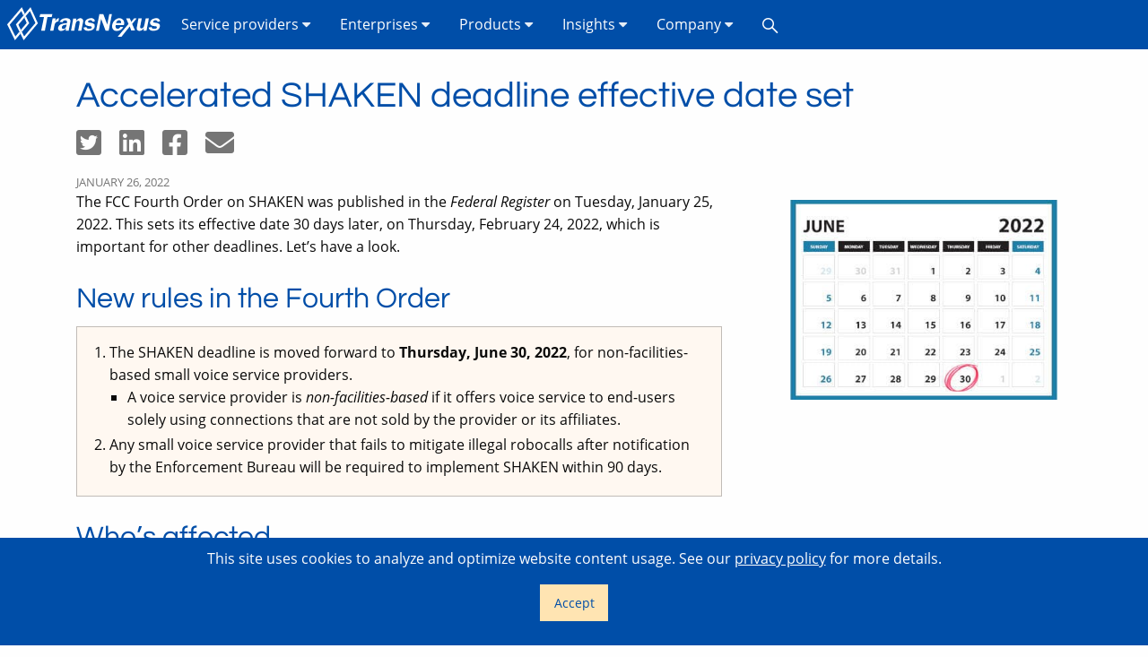

--- FILE ---
content_type: text/html; charset=utf-8
request_url: https://transnexus.com/blog/2022/accelerated-shaken-deadline-rule-takes-effect/
body_size: 5812
content:
<!DOCTYPE html><html class="no-js" lang="en"><head><meta charset="utf-8"><meta name="viewport" content="width=device-width,initial-scale=1"><meta property="og:site_name" content="TransNexus"><meta property="og:type" content="article"><meta property="article:published_time" content="2022-01-26T00:00:00.000Z"><meta property="og:title" content="Accelerated SHAKEN deadline effective date set"><meta property="og:url" content="https://transnexus.com/blog/2022/accelerated-shaken-deadline-rule-takes-effect/"><meta name="image" property="og:image" content="https://transnexus.com/assets/img/june-2022-1200x600-fe97747ab6.jpg"><meta name="description" property="og:description" content="The effective date for the new SHAKEN deadline rule is set, and this impacts the deadline to update other filings."><meta name="twitter:site" content="@trans_nexus"><meta name="twitter:card" content="summary_large_image"><meta name="twitter:image" content="https://transnexus.com/assets/img/june-2022-1024x512-75079faff5.jpg"><meta name="application-name" content="TransNexus"><title>Accelerated SHAKEN deadline effective date set | TransNexus</title><link rel="canonical" href="https://transnexus.com/blog/2022/accelerated-shaken-deadline-rule-takes-effect/"><link rel="icon" type="image/ico" href="/assets/img/favicon-c30ef95f3d.ico" sizes="any"><link rel="icon" type="image/svg+xml" href="/assets/img/favicon-acedfe557a.svg"><link rel="apple-touch-icon" type="image/png" href="/assets/img/apple-touch-icon-e70e59e42c.png" sizes="180x180"><link rel="sitemap" type="application/xml" title="Sitemap" href="/sitemap.xml"><script type="application/ld+json">[{"@context":"https://schema.org","@type":"WebSite","url":"https://transnexus.com","publisher":{"@id":"https://transnexus.com/#organization"}},{"@context":"https://schema.org/","@type":"WebPage","name":"Accelerated SHAKEN deadline effective date set","description":"The effective date for the new SHAKEN deadline rule is set, and this impacts the deadline to update other filings.","url":"https://transnexus.com/blog/2022/accelerated-shaken-deadline-rule-takes-effect/","mainEntity":{"@context":"https://schema.org/","@type":"Article","headline":"Accelerated SHAKEN deadline effective date set","description":"The effective date for the new SHAKEN deadline rule is set, and this impacts the deadline to update other filings.","url":"https://transnexus.com/blog/2022/accelerated-shaken-deadline-rule-takes-effect/","datePublished":"2022-01-26T00:00:00.000Z","author":{"@id":"https://transnexus.com/#organization"}},"publisher":{"@id":"https://transnexus.com/#organization"}},{"@context":"https://schema.org","@type":"Organization","@id":"https://transnexus.com/#organization","name":"TransNexus","legalName":"TransNexus, Inc.","url":"https://transnexus.com","logo":"https://transnexus.com/assets/img/favicon-acedfe557a.svg","telephone":"+14045266060","address":{"@type":"PostalAddress","streetAddress":"3715 Northside Parkway NW","extendedAddress":"Building 100, Suite 500","addressLocality":"Atlanta","addressRegion":"Georgia","postalCode":"30327","addressCountry":"US"},"sameAs":["https://github.com/TransNexus","https://www.linkedin.com/company/transnexus/","https://x.com/Trans_Nexus","https://www.facebook.com/TransNexus"]}]</script><link rel="stylesheet" href="/assets/css/app-91ac2bd326.css" integrity="sha384-OKLAC1cbgdxN6fYEQtRUsRA+Kd7FctThVClNjQMW23eTIKlqwOzxJL/RlkuShdlg" crossorigin="anonymous"><link rel="preload" href="/assets/fonts/questrial-v7-latin-regular-0ae6341ded.woff2" as="font" type="font/woff2" crossorigin="anonymous"><link rel="preload" href="/assets/fonts/open-sans-v15-latin-regular-cffb686d7d.woff2" as="font" type="font/woff2" crossorigin="anonymous"><link rel="preload" href="/assets/fonts/open-sans-v15-latin-italic-987032ea5d.woff2" as="font" type="font/woff2" crossorigin="anonymous"><link rel="preload" href="/assets/fonts/open-sans-v15-latin-700-d08c09f2f1.woff2" as="font" type="font/woff2" crossorigin="anonymous"><link rel="preload" href="/assets/fonts/fa-brands-400-2d05bb91de.woff2" as="font" type="font/woff2" crossorigin="anonymous"><link rel="preload" href="/assets/fonts/fa-solid-900-ad07208dd6.woff2" as="font" type="font/woff2" crossorigin="anonymous"><link rel="preconnect" href="https://transnexus.matomo.cloud/matomo.php"><script src="/assets/js/app-2d6f155b6f.js" defer integrity="sha384-PKiVvQ0D5v55PBIAPrmwOhqkuajGfJroJrtTGCzJAxfuipDVIEstLzVhG5u8T+H0" crossorigin="anonymous"></script><script src="/assets/js/matomo-3d8a08c940.js" defer integrity="sha384-+mZV3yU8CHxfZJGFfYr5Y6wLt9zUr3C9tnc14sHfsHLE29RJ5MO+gwSYJZXdjd5p" crossorigin="anonymous"></script></head><body><div class="page-wrap"><nav><div class="title-bar" data-responsive-toggle="transnexus-menu" data-hide-for="medium"><button class="menu-icon" type="button" data-toggle="transnexus-menu" aria-label="Toggle menu"></button><div class="title-bar-title" data-toggle="transnexus-menu">Menu</div></div><div class="top-bar hide-for-print" id="transnexus-menu"><ul class="vertical medium-horizontal dropdown menu" data-responsive-menu="accordion medium-dropdown"><li><a href="/" class="logo-link" aria-label="TransNexus"><svg height="37" focusable="false" xmlns="http://www.w3.org/2000/svg" viewBox="0 0 312 65"><path d="M28.6 0L0 33.8l15.2 31 10.4-12.4-2-4-7.5 9-11.2-23L27.6 7.6l3.9 8.5 2.9-3.5L28.6 0zm8 17.6l-2.9 3.5 4.5 9.8-11.1 13.2 2 4L43 31.5l-6.4-13.9zm9-17.6L17 33.8l15.2 31L60 31.6 45.6 0zm-1 7.6L55.2 31 33.1 57.3 21.9 34.4 44.6 7.6m155 5.9l-4 20.6-7.7-20.4h-7.7l-6.5 32.4h5.4l4.5-23.1 8.7 23h6.1l6.3-32.5h-5.1zm-134.9.1l-1.5 5.9h8.7L66.5 46h7.2l5-26.5H87l1.4-5.9H64.7zm99.7 7.9c-2 0-4.3.5-6.6 1.4-6 2.5-6.8 8.2-4.9 11.1s7.3 3.1 9.1 3.3c1.7.1 3.3.6 3.3 2.3s-1.6 2.7-5 2.7-4.7-.3-5.4-3.3l-5.7.9c.7 2.7 1.1 4.7 4.9 5.9s8.5.5 12.1-1.1 5.9-6.3 4.7-9.9-6.9-4-11.1-4.6c-3.1-.4-1.6-3.9.8-4.4 2.4-.6 5.6-.1 6.4 3.1l4.8-1.7c-1.3-4-4.1-5.7-7.5-5.8l.1.1zm127.3 0c-2 0-4.3.5-6.6 1.4-6 2.5-6.8 8.2-4.9 11.1s7.3 3.1 9.1 3.3c1.7.1 3.3.6 3.3 2.3s-1.6 2.7-5 2.7-4.7-.3-5.4-3.3l-5.7.9c.7 2.7 1.1 4.7 4.9 5.9s8.5.5 12.1-1.1 5.9-6.3 4.7-9.9-6.9-4-11.1-4.6c-3.1-.4-1.6-3.9.8-4.4 2.4-.6 5.6-.1 6.4 3.1l4.8-1.7c-1.3-4-4.1-5.7-7.5-5.8l.1.1zm-72.5.1c-1.2 0-2.5.2-4 .8-6.5 2.5-9.5 8.2-10.1 13.2s1.4 10.4 7.7 11 11.2-2.7 14.1-7.5l-5.5-.7c-2.4 4.1-4.4 4.2-6.7 3.8-2.2-.4-3.4-3.4-2.7-7.1h16.1c.6-1.6 1.1-6.3-.5-8.8-1.2-1.9-4.1-4.7-8.4-4.7h0zm-76.3 0c-3.4.1-5.8 2.3-8.3 5.3l.7-4.6h-6.2l-4.3 23.9h6.3s1.9-10.9 3-15c1.2-4.1 3.2-4.3 5-4.3s2.9.6 2.5 3.9-2.9 15.3-2.9 15.3h6.3l3.4-17.6c.6-3.8-1.2-6.7-5-6.9h-.7.2zm-42 0c-3.6 0-5.5 3.8-5.8 4.5-.2.8-1.1.9-1.1.9l.8-4.9h-6l-4.7 23.8h6.3l2.4-11.6c.7-3.7 4-6.5 7.3-6.3l1.3-6.4a5.38 5.38 0 0 0-.8-.1l.3.1zm13.9 0a20.17 20.17 0 0 0-1.1 0c-5.7.4-10.3 4-11.2 7.2l5.7.7c.6-1.9 2.2-3.5 4.2-3.7s4.2.3 4.4 1.7-.1 4-.1 4c-2.3 0-7.3.2-11.5 1.9-4.2 1.6-6 6.3-5.7 8.7.2 2.4 2.4 4.5 5.6 4.5s7.2-1.6 9.1-4.3l.5.1c-.2 1.6-.3 3.6-.3 3.6h6.3s-.3-1.3.1-3.2 2.2-10.2 2.9-14.9c.7-4.3-3.6-6.5-8.8-6.4l-.1.1zm133.2.3l-5.4 7-2.9-6.9h-7.2l4.6 10.9-21 24.9h7.4l16.1-20 2.8 7.7h7.3l-5.4-12.8 8.9-10.8H248zm8.6.1l-3.3 17.8c-.9 5.5 2.8 6.9 6.1 6.6s5.6-2.2 6.3-3.5c.8-1.3 1.8-1.3 1.5-.6s-.7 3.6-.7 3.6h5.8l4.6-23.8h-6.2s-2.6 13.4-3.3 15.3c-.6 1.9-2 3.6-4.1 4.1s-3.9-.8-3.3-3.7c.5-2.9 3-15.7 3-15.7l-6.4-.1zm-38 3.6c3 0 4.6 1.7 3.9 5.8h-9.6c.4-2.9 2.7-5.8 5.7-5.8zm-102.4 8.8s-.6 3.4-1.9 5.7-4.5 3.3-6.5 2c-2-1.2-1.1-5 1.3-6.3s5.7-1.5 7.1-1.5v.1z"></path></svg></a></li><li><a href="#" class="prevent-default">Service providers <i class="fas fa-caret-down dropdown-caret"></i></a><ul class="menu vertical nested"><li><a href="/shaken/">STIR/SHAKEN</a></li><li><a href="/sti-ca/">SHAKEN certificates</a></li><li><a href="/shaken-call-placement-service/">STI call placement service</a></li><li><a href="/branded-calling/">Branded calling</a></li><li><a href="/do-not-originate/">DNO blocking</a></li><li><a href="/robocall-mitigation/">Robocall mitigation</a></li><li><a href="/robocall-mitigation-non-us-providers/">Robocall mitigation for non-U.S. providers</a></li><li><a href="/robocall-prevention/">Robocall prevention</a></li><li><a href="/tdos-prevention/">TDoS prevention</a></li><li><a href="/sip-analytics/">Fraud prevention</a></li><li><a href="/routing/">Routing</a></li><li><a href="/cdranalyzer/">CDR reporting</a></li></ul></li><li><a href="#" class="prevent-default">Enterprises <i class="fas fa-caret-down dropdown-caret"></i></a><ul class="menu vertical nested"><li><a href="/branded-calling/">Branded calling</a></li><li><a href="/robocall-prevention-enterprises/">Robocall prevention</a></li><li><a href="/tdos-prevention-enterprises/">TDoS prevention</a></li><li><a href="/sip-analytics/">Fraud prevention</a></li><li><a href="/shaken-enterprises/">STIR/SHAKEN call authentication</a></li></ul></li><li><a href="#" class="prevent-default">Products <i class="fas fa-caret-down dropdown-caret"></i></a><ul class="menu vertical nested"><li><a href="/clearip/">ClearIP</a></li><li><a href="/nexoss/">NexOSS</a></li><li><a href="/cdranalyzer/">CDRAnalyzer</a></li></ul></li><li><a href="#" class="prevent-default">Insights <i class="fas fa-caret-down dropdown-caret"></i></a><ul class="menu vertical nested"><li><a href="/blog/">Blog</a></li><li><a href="/case-studies/">Case studies</a></li><li><a href="/news/">News</a></li><li><a href="/shaken-info-hub/">STIR/SHAKEN information hub</a></li><li><a href="/telecom-glossary/">Telecom glossary</a></li><li><a href="/whitepapers/">Whitepapers</a></li></ul></li><li><a href="#" class="prevent-default">Company <i class="fas fa-caret-down dropdown-caret"></i></a><ul class="menu vertical nested"><li><a href="/#about">About us</a></li><li><a href="/contact-us/">Contact</a></li><li><a href="/partners/">Partners</a></li><li><a href="/events/">Events</a></li><li><a href="/careers/">Careers</a></li><li><a href="https://tickets.transnexus.com" target="_blank" rel="noopener">Support</a></li></ul></li><li><label for="search" class="hidden">Search</label> <button type="button" class="search-button" aria-label="Search"><i class="search-icon fab fa-sistrix"></i></button> <input type="search" id="search" placeholder="Search transnexus.com" class="search-field hidden"><div class="search-results hidden"></div></li></ul></div></nav><main><div class="grid-container"><div class="grid-x grid-margin-x grid-padding-x"><div class="small-12 cell"><h1>Accelerated SHAKEN deadline effective date set</h1><div class="social-bar hide-for-print" data-page-title="Accelerated SHAKEN deadline effective date set"><a class="social-button social-twitter" aria-label="Share on Twitter" href="https://twitter.com/intent/tweet?text=Accelerated%20SHAKEN%20deadline%20effective%20date%20set&amp;url=https%3A%2F%2Ftransnexus.com%2Fblog%2F2022%2Faccelerated-shaken-deadline-rule-takes-effect%2F" target="_blank" rel="noopener"><i class="fab fa-twitter-square fa-2x" aria-hidden="true" title="Share on Twitter"></i> </a><a class="social-button social-linkedin" aria-label="Share on LinkedIn" href="https://www.linkedin.com/shareArticle?mini=true&amp;url=https%3A%2F%2Ftransnexus.com%2Fblog%2F2022%2Faccelerated-shaken-deadline-rule-takes-effect%2F&amp;title=Accelerated%20SHAKEN%20deadline%20effective%20date%20set&amp;summary=Accelerated%20SHAKEN%20deadline%20effective%20date%20set&amp;source=TransNexus" target="_blank" rel="noopener"><i class="fab fa-linkedin fa-2x" aria-hidden="true" title="Share on LinkedIn"></i> </a><a class="social-button social-facebook" aria-label="Share on Facebook" href="https://www.facebook.com/sharer.php?u=https%3A%2F%2Ftransnexus.com%2Fblog%2F2022%2Faccelerated-shaken-deadline-rule-takes-effect%2F" target="_blank" rel="noopener"><i class="fab fa-facebook-square fa-2x" aria-hidden="true" title="Share on Facebook"></i> </a><a class="social-button social-email" aria-label="Share by email" href="mailto:?subject=Here's%20an%20interesting%20page%3A%20Accelerated%20SHAKEN%20deadline%20effective%20date%20set&amp;body=Check%20out%20this%20interesting%20web%20page%3A%20https%3A%2F%2Ftransnexus.com%2Fblog%2F2022%2Faccelerated-shaken-deadline-rule-takes-effect%2F" target="_blank" rel="noopener"><i class="fas fa-envelope fa-2x" aria-hidden="true" title="Share by email"></i></a></div><p class="list-date"><time datetime="2022-01-26T00:00:00.000Z">January 26, 2022</time></p></div><div class="small-12 medium-8 cell small-order-2 medium-order-1"><p>The FCC Fourth Order on SHAKEN was published in the <em>Federal Register</em> on Tuesday, January 25, 2022. This sets its effective date 30 days later, on Thursday, February 24, 2022, which is important for other deadlines. Let’s have a look.</p><h2>New rules in the Fourth Order</h2><div class="callout card-beige"><ol><li>The SHAKEN deadline is moved forward to <strong>Thursday, June 30, 2022</strong>, for non-facilities-based small voice service providers.<ul><li>A voice service provider is <em>non-facilities-based</em> if it offers voice service to end-users solely using connections that are not sold by the provider or its affiliates.</li></ul></li><li>Any small voice service provider that fails to mitigate illegal robocalls after notification by the Enforcement Bureau will be required to implement SHAKEN within 90 days.</li></ol></div><h2>Who’s affected</h2><p>The order states that a “voice service provider readily knows whether it is offering voice service that relies on its own (or its affiliates’) facilities or not, and therefore can easily determine whether it is subject to this definition.”</p><p>In addition, the order explains that FCC Form 477 data can help determine whether a provider <em>may be</em> non-facilities-based, but is not as an automatic trigger for a shortened extension. This is because interconnected VoIP service providers are required to indicate on Form 477 the following:</p><ol><li>The number of interconnected VoIP service subscriptions sold bundled with a transmission service</li><li>Voice service not bundled for sale with a transmission service.</li></ol><p>However, Form 477 filings are not a perfect indicator that a provider is subject to the rule. For example, one-way interconnected VoIP providers are not required to file FCC Form 477, but they are subject to the Fourth Order rules.</p></div><div class="auto cell small-order-1 medium-order-2"><img alt="June 2022" src="/assets/img/june-2022-400x300-67815cad3b.jpg" class="post-img"></div><div class="small-12 medium-8 cell small-order-4 medium-order-3"><h2>Robocall Mitigation certification filing requirements</h2><p>The Fourth Order doesn’t change the filing requirements for the Robocall Mitigation Database (RMD). The rules currently in place require providers subject to the new rules to update their certification filings as follows:</p><ol><li>Within 10 business days of the effective date of this order, providers must disclose in their filing that they are subject to a shortened extension.<ul><li>The effective date is February 24, 2022, so this <strong>filing update is due Thursday, March 10, 2022</strong>.</li></ul></li><li>Within 10 business days of implementing SHAKEN, providers must update their filing to indicate their SHAKEN implementation.</li></ol><h2>Upcoming actions</h2><p>The Fourth Order directs the Wireline Competition Bureau to send the following written notices to small voice service providers in the RMD that did not update their filing if their FCC 477 filing indicates they might be non-facilities based or that did not file a 477.</p><p>These notices will ask these providers to explain why they did not update their filing and appear to be out of compliance. Providers found to be out of compliance will be referred to the Enforcement Bureau.</p><h2>Summary</h2><p>Those are the main highlights that small voice service providers relying on the small provider extension need to know about. We encourage you to review the <a href="https://www.govinfo.gov/content/pkg/FR-2022-01-25/pdf/2022-01244.pdf" target="_blank" rel="noopener">full order listed in the Federal Register</a> for all the details.</p><h2>TransNexus solutions</h2><p>We offer <a href="/shaken/">STIR/SHAKEN</a> and <a href="/robocall-mitigation/">robocall mitigation</a> solutions in our <a href="/clearip/">ClearIP</a> and <a href="/nexoss/">NexOSS</a> software platforms. We can make your STIR/SHAKEN deployment a smooth process.</p><p>We provide an STI-CPS, the <a href="https://cps.transnexus.com/" target="_blank" rel="noopener">TransNexus CPS</a>, which is available to any SHAKEN-authorized service provider free of charge. We can also provide a private STI-CPS, either hosted or on-premises, to service providers.</p><p>Contact us today to learn more.</p><div class="contact-form contact-form-blue hide-for-print"><form id="salesforce-lead-form" name="salesforce-lead-form" action="/contact/" method="post"><p class="form-title">Request information</p><input type="hidden" name="oid" value="00Dd0000000bnrH"> <input type="hidden" name="retURL" value="/thank-you/"> <label for="email">Email *</label> <input id="email" name="email" type="email" maxlength="80" size="20" required> <label for="first_name">First name *</label> <input id="first_name" name="first_name" type="text" maxlength="40" size="20" required> <label for="last_name">Last name *</label> <input id="last_name" name="last_name" type="text" maxlength="80" size="20" required> <label for="company">Company *</label> <input id="company" name="company" type="text" maxlength="40" size="20" required> <label for="phone">Phone</label> <input id="phone" name="phone" type="tel" maxlength="40" size="20"><div aria-hidden="true" class="hideinput"><input id="bot" name="bot" type="text" tabindex="-1" autocomplete="off"></div><label for="00Nd0000002lfHX">Information request *</label> <textarea id="00Nd0000002lfHX" name="00Nd0000002lfHX" wrap="soft" rows="4" maxlength="500" required></textarea> <label for="captcha">What is 4 + 5? *</label> <input id="captcha" name="captcha" type="text" maxlength="1" size="20" required><p>* required</p><button type="submit" class="button radius expanded">Send</button></form><p class="fineprint">This information will only be used to respond to your inquiry. TransNexus will not share your data with any third parties. We will retain your information for as long as needed to retain a record of your inquiry. For more information about how we use personal data, please see our <a href="/privacy/">privacy statement</a>.</p></div></div><div class="auto cell small-order-3 medium-order-4"><div class="advert advert-blue" data-track-content="" data-content-name="Ad" data-content-piece="SHAKEN"><i class="fas fa-user-check icon-tngreen img-float-left"></i><p>Our STIR/SHAKEN products:</p><ul><li>Work with your existing network</li><li>Support SIP and TDM</li><li>Affordable, easy to deploy</li></ul><a href="/shaken/" class="button expanded" data-content-target="">Learn more about STIR/SHAKEN</a></div></div></div></div></main><footer class="custom-footer hide-for-print"><div class="custom-footer-bottom"><div class="grid-x"><div class="medium-3 cell align-self-middle"><p>Copyright © 2007–2026 TransNexus.<br>All rights reserved.</p></div><div class="medium-1 cell text-center align-self-middle"><a href="https://twitter.com/Trans_Nexus" target="_blank" rel="noopener" aria-label="Follow us on Twitter"><i aria-hidden="true" class="fab fa-twitter" title="Follow us on Twitter"></i></a>   <a href="https://www.linkedin.com/company/transnexus/" target="_blank" rel="noopener" aria-label="Follow us on LinkedIn"><i aria-hidden="true" class="fab fa-linkedin-in" title="Follow us on LinkedIn"></i></a></div><div class="medium-3 cell align-self-middle"><div class="media-object align-self-middle custom-footer-bottom-telephone"><div class="media-object-section align-self-middle"><p><i class="fas fa-phone fa-lg"></i></p></div><div class="media-object-section text-left"><p><a href="tel:+18554742536">+1 (855) 4SHAKEN</a> from the U.S.<br><a href="tel:+14045266060">+1 (404) 526-6060</a> international</p></div></div></div><div class="medium-5 cell align-self-middle"><ul class="menu custom-footer-bottom-links"><li><a href="/">Home</a></li><li><a href="/contact-us/">Contact</a></li><li><a href="https://tickets.transnexus.com" target="_blank" rel="noopener">Support</a></li><li><a href="/news/">News</a></li><li><a href="/events/">Events</a></li><li><a href="/careers/">Careers</a></li><li><a href="/terms/">Terms</a></li><li><a href="/privacy/">Privacy</a></li><li><a href="/security/">Security</a></li></ul></div></div></div></footer></div><div class="cookie-banner hidden"><p>This site uses cookies to analyze and optimize website content usage. See our <a href="/privacy/">privacy policy</a> for more details.</p><button type="button" class="button">Accept</button></div></body></html>

--- FILE ---
content_type: application/javascript; charset=utf-8
request_url: https://transnexus.com/assets/js/matomo-3d8a08c940.js
body_size: 32149
content:
"object"!=typeof _paq&&(_paq=[]),"object"!=typeof window.Matomo&&(window.Matomo=window.Piwik=function(){var e,t,i,n={},r={},o=document,a=navigator,s=screen,u=window,c=u.performance||u.mozPerformance||u.msPerformance||u.webkitPerformance,l=u.encodeURIComponent,d=u.decodeURIComponent,f=(unescape,[]),h=[],g=0,m=0,p=0,v=!1,T="";function y(e){try{return d(e)}catch(t){return unescape(e)}}function k(e){return void 0!==e}function w(e){return"function"==typeof e}function b(e){return"object"==typeof e}function A(e){return"string"==typeof e||e instanceof String}function C(e){return k(e)&&(function(e){return"number"==typeof e||e instanceof Number}(e)||A(e)&&e.length)}function E(e){"undefined"!=typeof console&&console&&console.error}function _(){var e,t,n,r,o;for(e=0;e<arguments.length;e+=1){var a,s;if(o=null,arguments[e]&&arguments[e].slice&&(o=arguments[e].slice()),A(n=(r=arguments[e]).shift())&&n.indexOf("::")>0)s=(a=n.split("::"))[0],n=a[1],"object"==typeof i[s]&&"function"==typeof i[s][n]?i[s][n].apply(i[s],r):o&&h.push(o);else for(t=0;t<f.length;t++)if(A(n)){s=f[t];var u=n.indexOf(".")>0;if(u)if(a=n.split("."),s&&"object"==typeof s[a[0]])s=s[a[0]],n=a[1];else if(o){h.push(o);break}if(s[n])s[n].apply(s,r);else{var c="The method '"+n+'\' was not found in "_paq" variable.  Please have a look at the Matomo tracker documentation: https://developer.matomo.org/api-reference/tracking-javascript';if(E(),!u)throw new TypeError(c)}if("addTracker"===n)break;if("setTrackerUrl"===n||"setSiteId"===n)break}else n.apply(f[t],r)}}function S(e,t,i,n){return e.addEventListener?(e.addEventListener(t,i,n),!0):e.attachEvent?e.attachEvent("on"+t,i):void(e["on"+t]=i)}function N(e){"complete"===o.readyState?e():u.addEventListener?u.addEventListener("load",e,!1):u.attachEvent&&u.attachEvent("onload",e)}function P(e){var t=!1;(t=o.attachEvent?"complete"===o.readyState:"loading"!==o.readyState)?e():(o.addEventListener?S(o,"DOMContentLoaded",(function i(){o.removeEventListener("DOMContentLoaded",i,!1),t||(t=!0,e())})):o.attachEvent&&(o.attachEvent("onreadystatechange",(function i(){"complete"===o.readyState&&(o.detachEvent("onreadystatechange",i),t||(t=!0,e()))})),o.documentElement.doScroll&&u===u.top&&function i(){if(!t){try{o.documentElement.doScroll("left")}catch(e){return void setTimeout(i,0)}t=!0,e()}}()),S(u,"load",(function(){t||(t=!0,e())}),!1))}function I(e,t,i){if(!e)return"";var r,o,a="";for(r in n)Object.prototype.hasOwnProperty.call(n,r)&&n[r]&&"function"==typeof n[r][e]&&(o=(0,n[r][e])(t||{},i))&&(a+=o);return a}function O(e){var t=new RegExp("^([a-z]+):").exec(e);return t?t[1]:null}function F(e){var t=new RegExp("^(?:(?:https?|ftp):)/*(?:[^@]+@)?([^:/#]+)").exec(e);return t?t[1]:e}function R(e){return/^[0-9][0-9]*(\.[0-9]+)?$/.test(e)}function M(e,t){return 0===(e=String(e)).lastIndexOf(t,0)}function L(e,t){return-1!==(e=String(e)).indexOf(t,e.length-t.length)}function x(e,t){return(e=String(e)).substr(0,e.length-t)}function D(e,t){if(-1===(e=String(e)).indexOf("?"+t+"=")&&-1===e.indexOf("&"+t+"=")&&-1===e.indexOf("#"+t+"="))return e;var i="",n=e.indexOf("#");-1!==n&&(i=e.substr(n+1),e=e.substr(0,n));var r=e.indexOf("?"),o="",a=e;r>-1&&(o=e.substr(r+1),a=e.substr(0,r));var s=function(e){for(var i=e.length-1;i>=0;i--)e[i].split("=")[0]===t&&e.splice(i,1);return e};if(o){var u=s(o.split("&")).join("&");u&&(a+="?"+u)}if(i&&i.indexOf("=")>0){var c="?"===i.charAt(0);c&&(i=i.substr(1));var l=s(i.split("&")).join("&");l&&(a+="#",c&&(a+="?"),a+=l)}else i&&(a+="#"+i);return a}function U(e,t){var i=new RegExp("[\\?&#]"+t+"=([^&#]*)").exec(e);return i?y(i[1]):""}function q(e){return e&&String(e)===e?e.replace(/^\s+|\s+$/g,""):e}function V(e){var t,i,n,r,o,a,s,u,c,d,f=function(e,t){return e<<t|e>>>32-t},h=function(e){var t,i="";for(t=7;t>=0;t--)i+=(e>>>4*t&15).toString(16);return i},g=[],m=1732584193,p=4023233417,v=2562383102,T=271733878,y=3285377520,k=[];for(e=function(e){return unescape(l(e))}(e),d=e.length,i=0;i<d-3;i+=4)n=e.charCodeAt(i)<<24|e.charCodeAt(i+1)<<16|e.charCodeAt(i+2)<<8|e.charCodeAt(i+3),k.push(n);switch(3&d){case 0:i=2147483648;break;case 1:i=e.charCodeAt(d-1)<<24|8388608;break;case 2:i=e.charCodeAt(d-2)<<24|e.charCodeAt(d-1)<<16|32768;break;case 3:i=e.charCodeAt(d-3)<<24|e.charCodeAt(d-2)<<16|e.charCodeAt(d-1)<<8|128}for(k.push(i);14!=(15&k.length);)k.push(0);for(k.push(d>>>29),k.push(d<<3&4294967295),t=0;t<k.length;t+=16){for(i=0;i<16;i++)g[i]=k[t+i];for(i=16;i<=79;i++)g[i]=f(g[i-3]^g[i-8]^g[i-14]^g[i-16],1);for(r=m,o=p,a=v,s=T,u=y,i=0;i<=19;i++)c=f(r,5)+(o&a|~o&s)+u+g[i]+1518500249&4294967295,u=s,s=a,a=f(o,30),o=r,r=c;for(i=20;i<=39;i++)c=f(r,5)+(o^a^s)+u+g[i]+1859775393&4294967295,u=s,s=a,a=f(o,30),o=r,r=c;for(i=40;i<=59;i++)c=f(r,5)+(o&a|o&s|a&s)+u+g[i]+2400959708&4294967295,u=s,s=a,a=f(o,30),o=r,r=c;for(i=60;i<=79;i++)c=f(r,5)+(o^a^s)+u+g[i]+3395469782&4294967295,u=s,s=a,a=f(o,30),o=r,r=c;m=m+r&4294967295,p=p+o&4294967295,v=v+a&4294967295,T=T+s&4294967295,y=y+u&4294967295}return(c=h(m)+h(p)+h(v)+h(T)+h(y)).toLowerCase()}function j(e){var t=e.length;return"."===e.charAt(--t)&&(e=e.slice(0,t)),"*."===e.slice(0,2)&&(e=e.slice(1)),-1!==e.indexOf("/")&&(e=e.substr(0,e.indexOf("/"))),e}function W(e){return e&&(!k(e.children)&&k(e.childNodes)||k(e.children))?e.children:[]}function B(e,t){if(e&&e.indexOf)return e.indexOf(t);if(!k(e)||null===e)return-1;if(!e.length)return-1;var i=e.length;if(0===i)return-1;for(var n=0;n<i;){if(e[n]===t)return n;n++}return-1}function G(e){if(!e)return!1;function t(e,t){return u.getComputedStyle?o.defaultView.getComputedStyle(e,null)[t]:e.currentStyle?e.currentStyle[t]:void 0}return function i(n,r,a,s,u,c,l){var d=n.parentNode;return!!function(e){for(e=e.parentNode;e;){if(e===o)return!0;e=e.parentNode}return!1}(n)&&(9===d.nodeType||"0"!==t(n,"opacity")&&"none"!==t(n,"display")&&"hidden"!==t(n,"visibility")&&(k(r)&&k(a)&&k(s)&&k(u)&&k(c)&&k(l)||(r=n.offsetTop,u=n.offsetLeft,s=r+n.offsetHeight,a=u+n.offsetWidth,c=n.offsetWidth,l=n.offsetHeight),(e!==n||0!==l&&0!==c||"hidden"!==t(n,"overflow"))&&(!d||("hidden"!==t(d,"overflow")&&"scroll"!==t(d,"overflow")||!(u+1>d.offsetWidth+d.scrollLeft||u+c-1<d.scrollLeft||r+1>d.offsetHeight+d.scrollTop||r+l-1<d.scrollTop))&&(n.offsetParent===d&&(u+=d.offsetLeft,r+=d.offsetTop),i(d,r,a,s,u,c,l)))))}(e)}var H={htmlCollectionToArray:function(e){var t,i=[];if(!e||!e.length)return i;for(t=0;t<e.length;t++)i.push(e[t]);return i},find:function(e){if(!document.querySelectorAll||!e)return[];var t=document.querySelectorAll(e);return this.htmlCollectionToArray(t)},findMultiple:function(e){if(!e||!e.length)return[];var t,i,n=[];for(t=0;t<e.length;t++)i=this.find(e[t]),n=n.concat(i);return this.makeNodesUnique(n)},findNodesByTagName:function(e,t){if(!e||!t||!e.getElementsByTagName)return[];var i=e.getElementsByTagName(t);return this.htmlCollectionToArray(i)},makeNodesUnique:function(e){var t=[].concat(e);if(e.sort((function(e,i){if(e===i)return 0;var n=B(t,e),r=B(t,i);return n===r?0:n>r?-1:1})),e.length<=1)return e;var i,n=0,r=0,o=[];for(i=e[n++];i;)i===e[n]&&(r=o.push(n)),i=e[n++]||null;for(;r--;)e.splice(o[r],1);return e},getAttributeValueFromNode:function(e,t){if(this.hasNodeAttribute(e,t)){if(e&&e.getAttribute)return e.getAttribute(t);if(e&&e.attributes&&void 0!==e.attributes[t]){if(e.attributes[t].value)return e.attributes[t].value;if(e.attributes[t].nodeValue)return e.attributes[t].nodeValue;var i,n=e.attributes;if(n){for(i=0;i<n.length;i++)if(n[i].nodeName===t)return n[i].nodeValue;return null}}}},hasNodeAttributeWithValue:function(e,t){return!!this.getAttributeValueFromNode(e,t)},hasNodeAttribute:function(e,t){return e&&e.hasAttribute?e.hasAttribute(t):!(!e||!e.attributes)&&void 0!==e.attributes[t]},hasNodeCssClass:function(e,t){return!!(e&&t&&e.className&&-1!==B("string"==typeof e.className?e.className.split(" "):[],t))},findNodesHavingAttribute:function(e,t,i){if(i||(i=[]),!e||!t)return i;var n,r,o=W(e);if(!o||!o.length)return i;for(n=0;n<o.length;n++)r=o[n],this.hasNodeAttribute(r,t)&&i.push(r),i=this.findNodesHavingAttribute(r,t,i);return i},findFirstNodeHavingAttribute:function(e,t){if(e&&t){if(this.hasNodeAttribute(e,t))return e;var i=this.findNodesHavingAttribute(e,t);return i&&i.length?i[0]:void 0}},findFirstNodeHavingAttributeWithValue:function(e,t){if(e&&t){if(this.hasNodeAttributeWithValue(e,t))return e;var i,n=this.findNodesHavingAttribute(e,t);if(n&&n.length)for(i=0;i<n.length;i++)if(this.getAttributeValueFromNode(n[i],t))return n[i]}},findNodesHavingCssClass:function(e,t,i){if(i||(i=[]),!e||!t)return i;if(e.getElementsByClassName){var n=e.getElementsByClassName(t);return this.htmlCollectionToArray(n)}var r,o,a=W(e);if(!a||!a.length)return[];for(r=0;r<a.length;r++)o=a[r],this.hasNodeCssClass(o,t)&&i.push(o),i=this.findNodesHavingCssClass(o,t,i);return i},findFirstNodeHavingClass:function(e,t){if(e&&t){if(this.hasNodeCssClass(e,t))return e;var i=this.findNodesHavingCssClass(e,t);return i&&i.length?i[0]:void 0}},isLinkElement:function(e){return!!e&&-1!==B(["a","area"],String(e.nodeName).toLowerCase())},setAnyAttribute:function(e,t,i){e&&t&&(e.setAttribute?e.setAttribute(t,i):e[t]=i)}},Y={CONTENT_ATTR:"data-track-content",CONTENT_CLASS:"matomoTrackContent",LEGACY_CONTENT_CLASS:"piwikTrackContent",CONTENT_NAME_ATTR:"data-content-name",CONTENT_PIECE_ATTR:"data-content-piece",CONTENT_PIECE_CLASS:"matomoContentPiece",LEGACY_CONTENT_PIECE_CLASS:"piwikContentPiece",CONTENT_TARGET_ATTR:"data-content-target",CONTENT_TARGET_CLASS:"matomoContentTarget",LEGACY_CONTENT_TARGET_CLASS:"piwikContentTarget",CONTENT_IGNOREINTERACTION_ATTR:"data-content-ignoreinteraction",CONTENT_IGNOREINTERACTION_CLASS:"matomoContentIgnoreInteraction",LEGACY_CONTENT_IGNOREINTERACTION_CLASS:"piwikContentIgnoreInteraction",location:void 0,findContentNodes:function(){var e="."+this.CONTENT_CLASS,t="."+this.LEGACY_CONTENT_CLASS,i="["+this.CONTENT_ATTR+"]";return H.findMultiple([e,t,i])},findContentNodesWithinNode:function(e){if(!e)return[];var t=H.findNodesHavingCssClass(e,this.CONTENT_CLASS);t=H.findNodesHavingCssClass(e,this.LEGACY_CONTENT_CLASS,t);var i,n=H.findNodesHavingAttribute(e,this.CONTENT_ATTR);if(n&&n.length)for(i=0;i<n.length;i++)t.push(n[i]);return(H.hasNodeAttribute(e,this.CONTENT_ATTR)||H.hasNodeCssClass(e,this.CONTENT_CLASS)||H.hasNodeCssClass(e,this.LEGACY_CONTENT_CLASS))&&t.push(e),H.makeNodesUnique(t)},findParentContentNode:function(e){if(e)for(var t=e,i=0;t&&t!==o&&t.parentNode;){if(H.hasNodeAttribute(t,this.CONTENT_ATTR))return t;if(H.hasNodeCssClass(t,this.CONTENT_CLASS))return t;if(H.hasNodeCssClass(t,this.LEGACY_CONTENT_CLASS))return t;if(t=t.parentNode,i>1e3)break;i++}},findPieceNode:function(e){var t;return(t=H.findFirstNodeHavingAttribute(e,this.CONTENT_PIECE_ATTR))||(t=H.findFirstNodeHavingClass(e,this.CONTENT_PIECE_CLASS)),t||(t=H.findFirstNodeHavingClass(e,this.LEGACY_CONTENT_PIECE_CLASS)),t||e},findTargetNodeNoDefault:function(e){if(e){var t=H.findFirstNodeHavingAttributeWithValue(e,this.CONTENT_TARGET_ATTR);return t||((t=H.findFirstNodeHavingAttribute(e,this.CONTENT_TARGET_ATTR))||(t=H.findFirstNodeHavingClass(e,this.CONTENT_TARGET_CLASS))?t:(t=H.findFirstNodeHavingClass(e,this.LEGACY_CONTENT_TARGET_CLASS))||void 0)}},findTargetNode:function(e){return this.findTargetNodeNoDefault(e)||e},findContentName:function(e){if(e){var t=H.findFirstNodeHavingAttributeWithValue(e,this.CONTENT_NAME_ATTR);if(t)return H.getAttributeValueFromNode(t,this.CONTENT_NAME_ATTR);var i=this.findContentPiece(e);if(i)return this.removeDomainIfIsInLink(i);if(H.hasNodeAttributeWithValue(e,"title"))return H.getAttributeValueFromNode(e,"title");var n=this.findPieceNode(e);if(H.hasNodeAttributeWithValue(n,"title"))return H.getAttributeValueFromNode(n,"title");var r=this.findTargetNode(e);return H.hasNodeAttributeWithValue(r,"title")?H.getAttributeValueFromNode(r,"title"):void 0}},findContentPiece:function(e){if(e){var t=H.findFirstNodeHavingAttributeWithValue(e,this.CONTENT_PIECE_ATTR);if(t)return H.getAttributeValueFromNode(t,this.CONTENT_PIECE_ATTR);var i=this.findPieceNode(e),n=this.findMediaUrlInNode(i);return n?this.toAbsoluteUrl(n):void 0}},findContentTarget:function(e){if(e){var t,i=this.findTargetNode(e);if(H.hasNodeAttributeWithValue(i,this.CONTENT_TARGET_ATTR))return H.getAttributeValueFromNode(i,this.CONTENT_TARGET_ATTR);if(H.hasNodeAttributeWithValue(i,"href"))return t=H.getAttributeValueFromNode(i,"href"),this.toAbsoluteUrl(t);var n=this.findPieceNode(e);return H.hasNodeAttributeWithValue(n,"href")?(t=H.getAttributeValueFromNode(n,"href"),this.toAbsoluteUrl(t)):void 0}},isSameDomain:function(e){if(!e||!e.indexOf)return!1;if(0===e.indexOf(this.getLocation().origin))return!0;var t=e.indexOf(this.getLocation().host);return 8>=t&&0<=t},removeDomainIfIsInLink:function(e){return e&&e.search&&-1!==e.search(new RegExp("^https?://[^/]+"))&&this.isSameDomain(e)&&((e=e.replace(new RegExp("^.*//[^/]+"),""))||(e="/")),e},findMediaUrlInNode:function(e){if(e){var t=e.nodeName.toLowerCase();if(-1!==B(["img","embed","video","audio"],t)&&H.findFirstNodeHavingAttributeWithValue(e,"src")){var i=H.findFirstNodeHavingAttributeWithValue(e,"src");return H.getAttributeValueFromNode(i,"src")}if("object"===t&&H.hasNodeAttributeWithValue(e,"data"))return H.getAttributeValueFromNode(e,"data");if("object"===t){var n,r=H.findNodesByTagName(e,"param");if(r&&r.length)for(n=0;n<r.length;n++)if("movie"===H.getAttributeValueFromNode(r[n],"name")&&H.hasNodeAttributeWithValue(r[n],"value"))return H.getAttributeValueFromNode(r[n],"value");var o=H.findNodesByTagName(e,"embed");if(o&&o.length)return this.findMediaUrlInNode(o[0])}}},trim:function(e){return q(e)},isOrWasNodeInViewport:function(e){if(!e||!e.getBoundingClientRect||1!==e.nodeType)return!0;var t=e.getBoundingClientRect(),i=o.documentElement||{},n=t.top<0;n&&e.offsetTop&&(n=e.offsetTop+t.height>0);var r=i.clientWidth;u.innerWidth&&r>u.innerWidth&&(r=u.innerWidth);var a=i.clientHeight;return u.innerHeight&&a>u.innerHeight&&(a=u.innerHeight),(t.bottom>0||n)&&t.right>0&&t.left<r&&(t.top<a||n)},isNodeVisible:function(e){var t=G(e),i=this.isOrWasNodeInViewport(e);return t&&i},buildInteractionRequestParams:function(e,t,i,n){var r="";return e&&(r+="c_i="+l(e)),t&&(r&&(r+="&"),r+="c_n="+l(t)),i&&(r&&(r+="&"),r+="c_p="+l(i)),n&&(r&&(r+="&"),r+="c_t="+l(n)),r&&(r+="&ca=1"),r},buildImpressionRequestParams:function(e,t,i){var n="c_n="+l(e)+"&c_p="+l(t);return i&&(n+="&c_t="+l(i)),n&&(n+="&ca=1"),n},buildContentBlock:function(e){if(e){var t=this.findContentName(e),i=this.findContentPiece(e),n=this.findContentTarget(e);return{name:(t=this.trim(t))||"Unknown",piece:(i=this.trim(i))||"Unknown",target:(n=this.trim(n))||""}}},collectContent:function(e){if(!e||!e.length)return[];var t,i,n=[];for(t=0;t<e.length;t++)k(i=this.buildContentBlock(e[t]))&&n.push(i);return n},setLocation:function(e){this.location=e},getLocation:function(){var e=this.location||u.location;return e.origin||(e.origin=e.protocol+"//"+e.hostname+(e.port?":"+e.port:"")),e},toAbsoluteUrl:function(e){return e&&String(e)===e||""===e?""===e?this.getLocation().href:-1!==e.search(/^\/\//)?this.getLocation().protocol+e:-1!==e.search(/:\/\//)?e:0===e.indexOf("#")||0===e.indexOf("?")?this.getLocation().origin+this.getLocation().pathname+e:0===e.search("^[a-zA-Z]{2,11}:")?e:-1!==e.search(/^\//)?this.getLocation().origin+e:this.getLocation().origin+this.getLocation().pathname.match(new RegExp("(.*/)"))[0]+e:e},isUrlToCurrentDomain:function(e){var t=this.toAbsoluteUrl(e);if(!t)return!1;var i=this.getLocation().origin;return i===t||0===String(t).indexOf(i)&&":"!==String(t).substr(i.length,1)},setHrefAttribute:function(e,t){e&&t&&H.setAnyAttribute(e,"href",t)},shouldIgnoreInteraction:function(e){return!!H.hasNodeAttribute(e,this.CONTENT_IGNOREINTERACTION_ATTR)||!!H.hasNodeCssClass(e,this.CONTENT_IGNOREINTERACTION_CLASS)||!!H.hasNodeCssClass(e,this.LEGACY_CONTENT_IGNOREINTERACTION_CLASS)}};function z(e,t){if(t)return t;if(function(e){return-1!==(e=String(e)).indexOf("?")}(e=Y.toAbsoluteUrl(e))){var i=e.indexOf("?");e=e.slice(0,i)}if(L(e,"matomo.php"))e=x(e,10);else if(L(e,"piwik.php"))e=x(e,9);else if(L(e,".php")){var n=e.lastIndexOf("/");e=e.slice(0,n+1)}return L(e,"/js/")&&(e=x(e,3)),e}function Q(e){var t="Matomo_Overlay",i=new RegExp("index\\.php\\?module=Overlay&action=startOverlaySession&idSite=([0-9]+)&period=([^&]+)&date=([^&]+)(&segment=[^&]*)?").exec(o.referrer);if(i){if(i[1]!==String(e))return!1;var n=i[2],r=i[3],a=i[4];a?0===a.indexOf("&segment=")&&(a=a.substr(9)):a="",u.name=t+"###"+n+"###"+r+"###"+a}var s=u.name.split("###");return 4===s.length&&s[0]===t}function J(r,h){var _,x,W,G,X,$,K,Z,ee,te,ie,ne,re,oe,ae,se=this,ue="mtm_consent",ce="mtm_cookie_consent",le="mtm_consent_removed",de=function(e,t,i){return e||(e=""),t||(t=""),"translate.googleusercontent.com"===e?(""===i&&(i=t),e=F(t=U(t,"u"))):"cc.bingj.com"!==e&&"webcache.googleusercontent.com"!==e&&"74.6."!==e.slice(0,5)||(e=F(t=o.links[0].href)),[e,t,i]}(o.domain,u.location.href,function(){var e="";try{e=u.top.document.referrer}catch(t){if(u.parent)try{e=u.parent.document.referrer}catch(t){e=""}}return""===e&&(e=o.referrer),e}()),fe=j(de[0]),he=y(de[1]),ge=y(de[2]),me=!1,pe="GET",ve="application/x-www-form-urlencoded; charset=UTF-8",Te=ve,ye=r||"",ke="",we="",be="",Ae=h||"",Ce="",Ee="",_e="",Se=["3mf","7z","aac","apk","arc","arj","asc","asf","asx","avi","azw3","bin","bz","bz2","csv","deb","dmg","doc","docx","epub","exe","flv","gif","gz","gzip","hqx","ibooks","jar","jpeg","jpg","js","md5","mobi","mov","movie","mp2","mp3","mp4","mpg","mpeg","msi","msp","obj","odb","odf","odg","ods","odt","ogg","ogv","pdf","phps","png","ply","ppt","pptx","qt","qtm","ra","ram","rar","rpm","rtf","sea","sha","sha256","sha512","sig","sit","stl","tar","tbz","tbz2","tgz","torrent","txt","wav","wma","wmv","wpd","xls","xlsx","xml","xz","z","zip"],Ne=[fe],Pe=[],Ie=[".paypal.com"],Oe=[],Fe=[],Re=[],Me=500,Le=!0,xe=["pk_campaign","mtm_campaign","piwik_campaign","matomo_campaign","utm_campaign","utm_source","utm_medium"],De=["pk_kwd","mtm_kwd","piwik_kwd","matomo_kwd","utm_term"],Ue=["mtm_campaign","matomo_campaign","mtm_cpn","pk_campaign","piwik_campaign","pk_cpn","utm_campaign","mtm_keyword","matomo_kwd","mtm_kwd","pk_keyword","piwik_kwd","pk_kwd","utm_term","mtm_source","pk_source","utm_source","mtm_medium","pk_medium","utm_medium","mtm_content","pk_content","utm_content","mtm_cid","pk_cid","utm_id","mtm_clid","mtm_group","pk_group","mtm_placement","pk_placement"],qe=["chatgpt.com","chat.openai.com"],Ve="_pk_",je="pk_vid",We=180,Be=!1,Ge="Lax",He=!1,Ye=!0,ze=339552e5,Qe=18e5,Je=15768e6,Xe=!0,$e=!1,Ke=!1,Ze=!1,et=!1,tt={},it={},nt={},rt={},ot={},at={},st={},ut=[],ct=!1,lt=!1,dt=[],ft=!1,ht=!1,gt=!1,mt=!1,pt=!1,vt=(function(){var e;try{e=u.frameElement}catch(e){return!0}if(k(e))return!(!e||"iframe"!==String(e.nodeName).toLowerCase());try{return u.self!==u.top}catch(e){return!0}}(),null),Tt=null,yt=V,kt=!1,wt=0,bt=["id","ses","cvar","ref"],At=!1,Ct=null,Et=[],_t=[],St=p++,Nt=!1,Pt=!0,It=!1,Ot=1024;try{_e=o.title}catch(e){_e=""}function Ft(e){if(He&&e!==le)return 0;var t=new RegExp("(^|;)[ ]*"+e+"=([^;]*)").exec(o.cookie);return t?d(t[2]):0}function Rt(e,t,i,n,r,a,s){var u;He&&e!==le||(i&&(u=new Date).setTime(u.getTime()+i),s||(s="Lax"),o.cookie=e+"="+l(t)+(i?";expires="+u.toGMTString():"")+";path="+(n||"/")+(r?";domain="+r:"")+(a?";secure":"")+";SameSite="+s,i&&!(i>=0)||Ft(e)===String(t))||E()}function Mt(e,t){var i;if((e=String(e).toLowerCase())===(t=String(t).toLowerCase()))return!0;if("."===t.slice(0,1)){if(e===t.slice(1))return!0;if((i=e.length-t.length)>0&&e.slice(i)===t)return!0}return!1}function Lt(e){var t=document.createElement("a");return 0!==e.indexOf("//")&&0!==e.indexOf("http")&&(0===e.indexOf("*")&&(e=e.substr(1)),0===e.indexOf(".")&&(e=e.substr(1)),e="http://"+e),t.href=Y.toAbsoluteUrl(e),t.pathname?t.pathname:""}function xt(e,t){M(t,"/")||(t="/"+t),M(e,"/")||(e="/"+e);var i="/"===t||"/*"===t;return!!i||e===t||(t=String(t).toLowerCase(),e=String(e).toLowerCase(),L(t,"*")?!!(i=!(t=t.slice(0,-1))||"/"===t)||e===t||0===e.indexOf(t):(L(e,"/")||(e+="/"),L(t,"/")||(t+="/"),0===e.indexOf(t)))}function Dt(e,t){var i,n,r;for(i=0;i<Ne.length;i++)if(n=j(Ne[i]),r=Lt(Ne[i]),Mt(e,n)&&xt(t,r))return!0;return!1}function Ut(e){var t,i,n;for(t=0;t<Ne.length;t++){if(e===(i=j(Ne[t].toLowerCase())))return!0;if("."===i.slice(0,1)){if(e===i.slice(1))return!0;if((n=e.length-i.length)>0&&e.slice(n)===i)return!0}}return!1}function qt(e){var t,i,n,r,o;if(!e.length||!Ie.length)return!1;for(i=F(e),n=Lt(e),0===i.indexOf("www.")&&(i=i.substr(4)),t=0;t<Ie.length;t++)if(r=j(Ie[t]),o=Lt(Ie[t]),0===r.indexOf("www.")&&(r=r.substr(4)),Mt(i,r)&&xt(n,o))return!0;return!1}function Vt(e){var t,i,n,r=F(e),o=Lt(e);if(0===r.indexOf("www.")&&(r=r.substr(4)),qe&&qe.length)for(t=0;t<qe.length;t++)if(i=j(qe[t]),n=Lt(qe[t]),0===i.indexOf("www.")&&(i=i.substr(4)),Mt(r,i)&&xt(o,n))return!0;return!1}function jt(e){var t,i;if(Vt(ge)||!0!==Ye&&!At){for(i=0;i<xe.length;i++)e=D(e,xe[i]);for(i=0;i<De.length;i++)e=D(e,De[i]);for(i=0;i<Ue.length;i++)e=D(e,Ue[i])}for(e=D(e,je),e=D(e,"ignore_referrer"),e=D(e,"ignore_referer"),i=0;i<Oe.length;i++)e=D(e,Oe[i]);return G?(t=new RegExp("#.*"),e.replace(t,"")):e}function Wt(){return!!(T&&T.length>0)||(T=U(u.location.href,"tracker_install_check"))&&T.length>0}function Bt(){Wt()&&b(u)&&u.close()}function Gt(e,i){e=e.replace("send_image=0","send_image=1");var n=new Image(1,1);n.onload=function(){t=0,"function"==typeof i&&i({request:e,trackerUrl:ye,success:!0})},n.onerror=function(){"function"==typeof i&&i({request:e,trackerUrl:ye,success:!1})},n.src=ye+(ye.indexOf("?")<0?"?":"&")+e,Bt()}function Ht(e){return"POST"===pe||e&&(e.length>2e3||0===e.indexOf('{"requests"'))}function Yt(e,t,i){if("object"!=typeof a||"function"!=typeof a.sendBeacon||"function"!=typeof Blob)return!1;var n={type:"application/x-www-form-urlencoded; charset=UTF-8"},r=!1,o=ye;try{var s=new Blob([e],n);i&&!Ht(e)&&(s=new Blob([],n),o=o+(o.indexOf("?")<0?"?":"&")+e),r=a.sendBeacon(o,s)}catch(e){return!1}return r&&"function"==typeof t&&t({request:e,trackerUrl:ye,success:!0,isSendBeacon:!0}),Bt(),r}function zt(e,t,i){k(i)&&null!==i||(i=!0),v&&Yt(e,t,i)||setTimeout((function(){if(!v||!Yt(e,t,i)){try{var n=u.XMLHttpRequest?new u.XMLHttpRequest:u.ActiveXObject?new ActiveXObject("Microsoft.XMLHTTP"):null;n.open("POST",ye,!0),n.onreadystatechange=function(){4!==this.readyState||this.status>=200&&this.status<300?4===this.readyState&&"function"==typeof t&&t({request:e,trackerUrl:ye,success:!0,xhr:this}):v&&Yt(e,t,i)||!i?"function"==typeof t&&t({request:e,trackerUrl:ye,success:!1,xhr:this}):Gt(e,t)},n.setRequestHeader("Content-Type",Te),n.withCredentials=!0,n.send(e)}catch(n){v&&Yt(e,t,i)||!i?"function"==typeof t&&t({request:e,trackerUrl:ye,success:!1}):Gt(e,t)}Bt()}}),50)}function Qt(t){var i=(new Date).getTime()+t;(!e||i>e)&&(e=i)}function Jt(){vt=(new Date).getTime()}function Xt(){var e=(new Date).getTime();return!vt||e-vt>x}function $t(){Xt()&&W()}function Kt(){"hidden"===o.visibilityState&&Xt()?W():"visible"===o.visibilityState&&(vt=(new Date).getTime())}function Zt(){!pt&&x&&(pt=!0,S(u,"focus",Jt),S(u,"blur",$t),S(u,"visibilitychange",Kt),m++,i.addPlugin("HeartBeat"+m,{unload:function(){pt&&Xt()&&W()}}))}function ei(e){var t=(new Date).getTime();if(Tt=t,ht&&t<ht){var i=ht-t;return setTimeout(e,i),Qt(i+50),void(ht+=50)}!1===ht&&(ht=t+800),e()}function ti(e){var t,i="",n="";for(t in at)Object.prototype.hasOwnProperty.call(at,t)&&(n+="&"+t+"="+at[t]);if(st&&(i="&uadata="+l(u.JSON.stringify(st))),e instanceof Array)for(t=0;t<e.length;t++)e[t]+=i+n;else e+=i+n;return e}function ii(){return k(a.userAgentData)&&w(a.userAgentData.getHighEntropyValues)}function ni(e,t,i){Ft(le)?Ct=!1:Ft(ue)&&(Ct=!0),Ct?Pt&&!ct&&ii()?ut.push([e,i]):(Nt=!0,!Z&&e&&(At&&Ct&&(e+="&consent=1"),e=ti(e),ei((function(){Le&&Yt(e,i,!0)?Qt(100):(Ht(e)?zt(e,i):Gt(e,i),Qt(t))}))),pt||Zt()):Et.push([e,i])}function ri(e,t){(function(e){return!Z&&e&&e.length})(e)&&(Pt&&!ct&&ii()?ut.push([e,null]):Ct?(Nt=!0,ei((function(){for(var i,n=function(e){if(50>=e.length)return[e];for(var t=0,i=e.length,n=[];t<i;t+=50)n.push(e.slice(t,t+50));return n}(e),r=0;r<n.length;r++)i='{"requests":["?'+ti(n[r]).join('","?')+'"],"send_image":0}',Le&&Yt(i,null,!1)?Qt(100):zt(i,null,!1);Qt(t)}))):Et.push([e,null]))}function oi(e){return Ve+e+"."+Ae+"."+oe}function ai(e,t,i){Rt(e,"",-1296e5,t,i)}function si(){if(He)return"0";if(!k(u.showModalDialog)&&k(a.cookieEnabled))return a.cookieEnabled?"1":"0";var e=Ve+"testcookie";Rt(e,"1",void 0,K,$,Be,Ge);var t="1"===Ft(e)?"1":"0";return ai(e),t}function ui(){oe=yt(($||fe)+(K||"/")).slice(0,4)}function ci(){var e,t;for(e=0;e<ut.length;e++)"string"==(t=typeof ut[e][0])?ni(ut[e][0],Me,ut[e][1]):"object"===t&&ri(ut[e][0],Me);ut=[]}function li(){if(!Pt)return{};if(ii()&&function(e){ct||lt||(lt=!0,st={brands:a.userAgentData.brands,platform:a.userAgentData.platform},a.userAgentData.getHighEntropyValues(["brands","model","platform","platformVersion","uaFullVersion","fullVersionList","formFactors"]).then((function(t){t.fullVersionList&&(delete t.brands,delete t.uaFullVersion),st=t,ct=!0,lt=!1,e()}),(function(t){ct=!0,lt=!1,e()})))}(ci),k(at.res))return at;var e,t,i={pdf:"application/pdf",qt:"video/quicktime",realp:"audio/x-pn-realaudio-plugin",wma:"application/x-mplayer2",fla:"application/x-shockwave-flash",java:"application/x-java-vm",ag:"application/x-silverlight"};if(!new RegExp("MSIE").test(a.userAgent)){if(a.mimeTypes&&a.mimeTypes.length)for(e in i)Object.prototype.hasOwnProperty.call(i,e)&&(t=a.mimeTypes[i[e]],at[e]=t&&t.enabledPlugin?"1":"0");try{!new RegExp("Edge[ /](\\d+[\\.\\d]+)").test(a.userAgent)&&"unknown"!=typeof navigator.javaEnabled&&k(a.javaEnabled)&&a.javaEnabled()&&(at.java="1")}catch(e){}!k(u.showModalDialog)&&k(a.cookieEnabled)?at.cookie=a.cookieEnabled?"1":"0":at.cookie=si()}var n=parseInt(s.width,10),r=parseInt(s.height,10);return at.res=parseInt(n,10)+"x"+parseInt(r,10),at}function di(){var e=Ft(oi("cvar"));return e&&e.length&&b(e=u.JSON.parse(e))?e:{}}function fi(){!1===et&&(et=di())}function hi(){var e=li();return yt((a.userAgent||"")+(a.platform||"")+u.JSON.stringify(e)).slice(0,6)}function gi(){return Math.floor((new Date).getTime()/1e3)}function mi(){Ee||(Ee=function(e){if(!mt)return"";var t=U(e,je);if(!t)return"";t=String(t);var i=new RegExp("^[a-zA-Z0-9]+$");return 32===t.length&&i.test(t)&&function(e){e=String(e);var t=hi(),i=t.length,n=e.substr(-1*i,i),r=parseInt(e.substr(0,e.length-i),10);if(r&&n&&n===t){var o=gi();if(We<=0)return!0;if(o>=r&&o<=r+We)return!0}return!1}(t.substr(16,32))?t.substr(0,16):""}(he));var e,t,i=new Date,n=Math.round(i.getTime()/1e3),r=Ft(oi("id"));return r?((e=r.split(".")).unshift("0"),Ee.length&&(e[1]=Ee),e):(t=Ee.length?Ee:"0"===si()?"":function(){var e=li();return yt((a.userAgent||"")+(a.platform||"")+u.JSON.stringify(e)+(new Date).getTime()+Math.random()).slice(0,16)}(),e=["1",t,n])}function pi(){var e=mi();return{newVisitor:e[0],uuid:e[1],createTs:e[2]}}function vi(e){if(Ae){var t=new Date;Math.round(t.getTime()/1e3),k(e)||(e=pi());var i=e.uuid+"."+e.createTs+".";Rt(oi("id"),i,(n=(new Date).getTime(),r=pi().createTs,1e3*parseInt(r,10)+ze-n),K,$,Be,Ge)}var n,r}function Ti(){var e=Ft(oi("ref"));if(e.length)try{if(b(e=u.JSON.parse(e)))return e}catch(e){}return["","",0,""]}function yi(){var e,t,i=He;for(He=!1,e=0;e<bt.length;e++)(t=oi(bt[e]))!==le&&t!==ue&&0!==Ft(t)&&ai(t,K,$);He=i}function ki(e){if(e&&b(e)){var t,i=[];for(t in e)Object.prototype.hasOwnProperty.call(e,t)&&i.push(t);var n={};i.sort();var r,o=i.length;for(r=0;r<o;r++)n[i[r]]=e[i[r]];return n}}function wi(e){if(""!==be)return Ke=!0,e+be;if(!c)return e;var t="object"==typeof c.timing&&c.timing?c.timing:void 0;if(t||(t="function"==typeof c.getEntriesByType&&c.getEntriesByType("navigation")?c.getEntriesByType("navigation")[0]:void 0),!t)return e;var i="";if(t.connectEnd&&t.fetchStart){if(t.connectEnd<t.fetchStart)return e;i+="&pf_net="+Math.round(t.connectEnd-t.fetchStart)}if(t.responseStart&&t.requestStart){if(t.responseStart<t.requestStart)return e;i+="&pf_srv="+Math.round(t.responseStart-t.requestStart)}if(t.responseStart&&t.responseEnd){if(t.responseEnd<t.responseStart)return e;i+="&pf_tfr="+Math.round(t.responseEnd-t.responseStart)}if(k(t.domLoading)){if(t.domInteractive&&t.domLoading){if(t.domInteractive<t.domLoading)return e;i+="&pf_dm1="+Math.round(t.domInteractive-t.domLoading)}}else if(t.domInteractive&&t.responseEnd){if(t.domInteractive<t.responseEnd)return e;i+="&pf_dm1="+Math.round(t.domInteractive-t.responseEnd)}if(t.domComplete&&t.domInteractive){if(t.domComplete<t.domInteractive)return e;i+="&pf_dm2="+Math.round(t.domComplete-t.domInteractive)}if(t.loadEventEnd&&t.loadEventStart){if(t.loadEventEnd<t.loadEventStart)return e;i+="&pf_onl="+Math.round(t.loadEventEnd-t.loadEventStart)}return e+i}function bi(e){return"1"===U(e,"ignore_referrer")||"1"===U(e,"ignore_referer")}function Ai(){var e,t,i,n,r,o,a,s=new Date,c=Math.round(s.getTime()/1e3),d=Ot,f=oi("ses"),h=oi("ref"),g=Ft(f),m=Ti(),p=_||he,v={};if(o=m[0],a=m[1],t=m[2],i=m[3],!bi(p)&&!g){if((!te||!o.length)&&(Ye||At)&&!Vt(ge)){for(e in xe)if(Object.prototype.hasOwnProperty.call(xe,e)&&(o=U(p,xe[e])).length)break;for(e in De)if(Object.prototype.hasOwnProperty.call(De,e)&&(a=U(p,De[e])).length)break}n=F(ge),r=i.length?F(i):"",!n.length||Ut(n)||qt(ge)||te&&r.length&&!Ut(r)&&!qt(i)||(i=ge),(i.length||o.length)&&(m=[o,a,t=c,jt(i.slice(0,d))],Rt(h,u.JSON.stringify(m),Je,K,$,Be,Ge))}return o.length&&(v._rcn=l(o)),a.length&&(v._rck=l(a)),v._refts=t,String(i).length&&(v._ref=l(jt(i.slice(0,d)))),v}function Ci(e,t,i){var n,r=new Date,a=et,s=oi("cvar"),c=_||he,d=bi(c);if(He&&yi(),Z)return"";var f=new RegExp("^file://","i");if(!It&&("file:"===u.location.protocol||f.test(c)))return"";li();var h=pi(),g=o.characterSet||o.charset;g&&"utf-8"!==g.toLowerCase()||(g=null),e+="&idsite="+Ae+"&rec=1&r="+String(Math.random()).slice(2,8)+"&h="+r.getHours()+"&m="+r.getMinutes()+"&s="+r.getSeconds()+"&url="+l(jt(c))+(!ge.length||qt(ge)||d?"":"&urlref="+l(jt(ge)))+(C(Ce)?"&uid="+l(Ce):"")+"&_id="+h.uuid+"&_idn="+h.newVisitor+(g?"&cs="+l(g):"")+"&send_image=0";var m=Ai();for(n in m)Object.prototype.hasOwnProperty.call(m,n)&&(e+="&"+n+"="+m[n]);var p=[];if(t)for(n in t)if(Object.prototype.hasOwnProperty.call(t,n)&&/^dimension\d+$/.test(n)){var v=n.replace("dimension","");p.push(parseInt(v,10)),p.push(String(v)),e+="&"+n+"="+l(t[n]),delete t[n]}for(n in t&&function(e){if(!e)return!0;var t;for(t in e)if(Object.prototype.hasOwnProperty.call(e,t))return!1;return!0}(t)&&(t=null),rt)Object.prototype.hasOwnProperty.call(rt,n)&&(e+="&"+n+"="+l(rt[n]));for(n in nt)Object.prototype.hasOwnProperty.call(nt,n)&&-1===B(p,n)&&(e+="&dimension"+n+"="+l(nt[n]));function y(e,t){var i=u.JSON.stringify(e);return i.length>2?"&"+t+"="+l(i):""}t?e+="&data="+l(u.JSON.stringify(t)):X&&(e+="&data="+l(u.JSON.stringify(X)));var k=ki(tt),b=ki(it);if(e+=y(k,"cvar"),e+=y(b,"e_cvar"),et){for(n in e+=y(et,"_cvar"),a)Object.prototype.hasOwnProperty.call(a,n)&&(""!==et[n][0]&&""!==et[n][1]||delete et[n]);Ze&&Rt(s,u.JSON.stringify(et),Qe,K,$,Be,Ge)}return Xe&&$e&&!Ke&&(e=wi(e),Ke=!0),ae&&(e+="&pv_id="+ae),vi(h),Rt(oi("ses"),"1",Qe,K,$,Be,Ge),e+=I(i,{tracker:se,request:e}),we.length&&(e+="&"+we),Wt()&&(e+="&tracker_install_check="+T),w(ie)&&(e=ie(e)),e}function Ei(e,t,i,n,r,o){var a,s="idgoal=0",c=(new Date,[]),d=String(e).length;if(d&&(s+="&ec_id="+l(e)),s+="&revenue="+t,String(i).length&&(s+="&ec_st="+i),String(n).length&&(s+="&ec_tx="+n),String(r).length&&(s+="&ec_sh="+r),String(o).length&&(s+="&ec_dt="+o),ot){for(a in ot)Object.prototype.hasOwnProperty.call(ot,a)&&(k(ot[a][1])||(ot[a][1]=""),k(ot[a][2])||(ot[a][2]=""),k(ot[a][3])&&0!==String(ot[a][3]).length||(ot[a][3]=0),k(ot[a][4])&&0!==String(ot[a][4]).length||(ot[a][4]=1),c.push(ot[a]));s+="&ec_items="+l(u.JSON.stringify(c))}ni(s=Ci(s,X,"ecommerce"),Me),d&&(ot={})}function _i(e,t){var i,n="(^| )(piwik[_-]"+t+"|matomo[_-]"+t;if(e)for(i=0;i<e.length;i++)n+="|"+e[i];return n+=")( |$)",new RegExp(n)}function Si(e){return ye&&e&&0===String(e).indexOf(ye)}function Ni(e){var t;for(t=e.parentNode;null!==t&&k(t)&&!H.isLinkElement(e);)t=(e=t).parentNode;return e}function Pi(e){if(e=Ni(e),H.hasNodeAttribute(e,"href")&&k(e.href)){H.getAttributeValueFromNode(e,"href");var t=e.pathname||Lt(e.href),i=e.hostname||F(e.href),n=i.toLowerCase(),r=e.href.replace(i,n);if(!new RegExp("^(javascript|vbscript|jscript|mocha|livescript|ecmascript|mailto|tel):","i").test(r)){var o=function(e,t,i,n){if(Si(t))return 0;var r=_i(Fe,"download"),o=_i(Re,"link"),a=new RegExp("\\.("+Se.join("|")+")([?&#]|$)","i");return o.test(e)?"link":n||r.test(e)||a.test(t)?"download":i?0:"link"}(e.className,r,Dt(n,t),H.hasNodeAttribute(e,"download"));if(o)return{type:o,href:r}}}}function Ii(e,t,i,n){var r=Y.buildInteractionRequestParams(e,t,i,n);if(r)return Ci(r,null,"contentInteraction")}function Oi(e,t){if(!e||!t)return!1;var i=Y.findTargetNode(e);return!(Y.shouldIgnoreInteraction(i)||(i=Y.findTargetNodeNoDefault(e))&&!function(e,t){return!(!e||!t)&&(e.contains?e.contains(t):e===t||!!e.compareDocumentPosition&&!!(16&e.compareDocumentPosition(t)))}(i,t))}function Fi(e){if(!dt||!dt.length)return!1;var t,i;for(t=0;t<dt.length;t++)if((i=dt[t])&&i.name===e.name&&i.piece===e.piece&&i.target===e.target)return!0;return!1}function Ri(e){return function(t){if(e){var i,n=Y.findParentContentNode(e);if(t&&(i=t.target||t.srcElement),i||(i=e),Oi(n,i)){if(!n)return!1;var r=Y.findTargetNode(n);if(!r||Y.shouldIgnoreInteraction(r))return!1;var o=Pi(r);return gt&&o&&o.type?o.type:se.trackContentInteractionNode(i,"click")}}}}function Mi(e){return function(e,t){if(!e||!e.length)return[];var i,n;for(i=0;i<e.length;i++)Fi(e[i])?(e.splice(i,1),i--):dt.push(e[i]);if(!e||!e.length)return[];!function(e){var t,i;if(e&&e.length)for(t=0;t<e.length;t++)(i=Y.findTargetNode(e[t]))&&!i.contentInteractionTrackingSetupDone&&(i.contentInteractionTrackingSetupDone=!0,S(i,"click",Ri(i)))}(t);var r=[];for(i=0;i<e.length;i++)(n=Ci(Y.buildImpressionRequestParams(e[i].name,e[i].piece,e[i].target),void 0,"contentImpressions"))&&r.push(n);return r}(Y.collectContent(e),e)}function Li(e){if(!e||!e.length)return[];var t;for(t=0;t<e.length;t++)Y.isNodeVisible(e[t])||(e.splice(t,1),t--);return e&&e.length?Mi(e):[]}function xi(e,t,i,n,r,o){if(!C(e)||!C(t))return E(),!1;var a=Ci(function(e,t,i,n){return"e_c="+l(e)+"&e_a="+l(t)+(k(i)?"&e_n="+l(i):"")+(k(n)?"&e_v="+l(n):"")+"&ca=1"}(e,t,i,n),r,"event");ni(a,Me,o)}function Di(e,t,i,n,r){var o=t+"="+l(jt(e)),a=function(e,t,i){if(e){var n=Y.findParentContentNode(e);if(n&&Oi(n,e)){var r=Y.buildContentBlock(n);if(r)return!r.target&&i&&(r.target=i),Y.buildInteractionRequestParams("click",r.name,r.piece,r.target)}}}(r,0,e);a&&(o+="&"+a),ni(Ci(o,i,"link"),Me,n)}function Ui(e,t){return""!==e?e+t.charAt(0).toUpperCase()+t.slice(1):t}function qi(e){var t,i,n,r=["","webkit","ms","moz"];if(!ee)for(i=0;i<r.length;i++)if(n=r[i],Object.prototype.hasOwnProperty.call(o,Ui(n,"hidden"))){"prerender"===o[Ui(n,"visibilityState")]&&(t=!0);break}t?S(o,n+"visibilitychange",(function t(){o.removeEventListener(n+"visibilitychange",t,!1),e()})):e()}function Vi(){var e=se.getVisitorId(),t=function(){var e=gi(),t=hi();return String(e)+t}();return e+t}function ji(e){var t=Pi(e);if(t&&t.type)return t.href=y(t.href),void Di(t.href,t.type,void 0,null,e);mt&&function(e){var t=H.getAttributeValueFromNode(e,"href");if(!t)return!1;if(0!==(t=String(t)).indexOf("//")&&0!==t.indexOf("http://")&&0!==t.indexOf("https://"))return!1;var i=e.pathname||Lt(e.href),n=(e.hostname||F(e.href)).toLowerCase();return!!Dt(n,i)&&!Mt(fe,j(n))}(e=Ni(e))&&function(e){if(e&&H.hasNodeAttribute(e,"href")){var t=H.getAttributeValueFromNode(e,"href");if(t&&!Si(t)&&se.getVisitorId()){t=D(t,je);var i=Vi();t=function(e,t,i){i||(i="");var n=(e=String(e)).indexOf("#"),r=e.length;-1===n&&(n=r);var o=e.substr(0,n),a=e.substr(n,r-n);return-1===o.indexOf("?")?o+="?":L(o,"?")||(o+="&"),o+l(t)+"="+l(i)+a}(t,je,i),H.setAnyAttribute(e,"href",t)}}}(e)}function Wi(e){return"A"===e||"AREA"===e}function Bi(e){return function(t){var i=function(e){for(var t=function(e){return e.target||e.srcElement}(e),i=t.nodeName,n=_i(Pe,"ignore");!Wi(i)&&t&&t.parentNode;)i=(t=t.parentNode).nodeName;if(t&&Wi(i)&&!n.test(t.className))return t}(t=t||u.event);if(i){var n=function(e){switch(function(e){var t=e.which,i=typeof e.button;return t||"undefined"===i||(o.all&&!o.addEventListener?1&e.button?t=1:2&e.button?t=3:4&e.button&&(t=2):0===e.button||"0"===e.button?t=1:1&e.button?t=2:2&e.button&&(t=3)),t}(e)){case 1:return"left";case 2:return"middle";case 3:return"right"}}(t);if("click"===t.type){var r=!1;e&&"middle"===n&&(r=!0),i&&!r&&ji(i)}else"mousedown"===t.type?"middle"===n&&i?(ne=n,re=i):ne=re=null:"mouseup"===t.type?(n===ne&&i===re&&ji(i),ne=re=null):"contextmenu"===t.type&&ji(i)}}}function Gi(e,t,i){void 0===t&&(t=!0),S(e,"click",Bi(t),i),t&&(S(e,"mouseup",Bi(t),i),S(e,"mousedown",Bi(t),i),S(e,"contextmenu",Bi(t),i))}Ct=!Ft(le),W=function(){var e=new Date;return e=e.getTime(),!!Tt&&Tt+x<=e&&(se.ping(),!0)};var Hi={enabled:!0,requests:[],timeout:null,interval:2500,sendRequests:function(){var e=this.requests;this.requests=[],1===e.length?ni(e[0],Me):ri(e,Me)},canQueue:function(){return!v&&this.enabled},pushMultiple:function(e){var t;if(this.canQueue())for(t=0;t<e.length;t++)this.push(e[t]);else ri(e,Me)},push:function(e){if(e)if(this.canQueue()){Hi.requests.push(e),this.timeout&&(clearTimeout(this.timeout),this.timeout=null),this.timeout=setTimeout((function(){Hi.timeout=null,Hi.sendRequests()}),Hi.interval);var t="RequestQueue"+St;Object.prototype.hasOwnProperty.call(n,t)||(n[t]={unload:function(){Hi.timeout&&clearTimeout(Hi.timeout),Hi.sendRequests()}})}else ni(e,Me)}};ui(),this.hasConsent=function(){return Ct},this.getVisitorInfo=function(){return Ft(oi("id"))||vi(),mi()},this.getVisitorId=function(){return this.getVisitorInfo()[1]},this.getAttributionInfo=function(){return Ti()},this.getAttributionCampaignName=function(){return Ti()[0]},this.getAttributionCampaignKeyword=function(){return Ti()[1]},this.getAttributionReferrerTimestamp=function(){return Ti()[2]},this.getAttributionReferrerUrl=function(){return Ti()[3]},this.setTrackerUrl=function(e){ye=e},this.getTrackerUrl=function(){return ye},this.getMatomoUrl=function(){return z(this.getTrackerUrl(),ke)},this.getPiwikUrl=function(){return this.getMatomoUrl()},this.addTracker=function(e,t){k(e)&&null!==e||(e=this.getTrackerUrl());var n=new J(e,t);return f.push(n),i.trigger("TrackerAdded",[this]),n},this.getSiteId=function(){return Ae},this.setSiteId=function(e){!function(e){Ae=e}(e)},this.resetUserId=function(){Ce=""},this.setUserId=function(e){C(e)&&(Ce=e)},this.setVisitorId=function(e){A(e)&&/[0-9A-Fa-f]{16}/g.test(e)?Ee=e:E()},this.getUserId=function(){return Ce},this.setCustomData=function(e,t){b(e)?X=e:(X||(X={}),X[e]=t)},this.getCustomData=function(){return X},this.setCustomRequestProcessing=function(e){ie=e},this.appendToTrackingUrl=function(e){we=e},this.getRequest=function(e){return Ci(e)},this.addPlugin=function(e,t){n[e]=t},this.setCustomDimension=function(e,t){(e=parseInt(e,10))>0&&(k(t)||(t=""),A(t)||(t=String(t)),nt[e]=t)},this.getCustomDimension=function(e){if((e=parseInt(e,10))>0&&Object.prototype.hasOwnProperty.call(nt,e))return nt[e]},this.deleteCustomDimension=function(e){(e=parseInt(e,10))>0&&delete nt[e]},this.setCustomVariable=function(e,t,i,n){var r;k(n)||(n="visit"),k(t)&&(k(i)||(i=""),e>0&&(t=A(t)?t:String(t),i=A(i)?i:String(i),r=[t.slice(0,200),i.slice(0,200)],"visit"===n||2===n?(fi(),et[e]=r):"page"===n||3===n?tt[e]=r:"event"===n&&(it[e]=r)))},this.getCustomVariable=function(e,t){var i;return k(t)||(t="visit"),"page"===t||3===t?i=tt[e]:"event"===t?i=it[e]:"visit"!==t&&2!==t||(fi(),i=et[e]),!(!k(i)||i&&""===i[0])&&i},this.deleteCustomVariable=function(e,t){this.getCustomVariable(e,t)&&this.setCustomVariable(e,"","",t)},this.deleteCustomVariables=function(e){"page"===e||3===e?tt={}:"event"===e?it={}:"visit"!==e&&2!==e||(et={})},this.storeCustomVariablesInCookie=function(){Ze=!0},this.setLinkTrackingTimer=function(e){Me=e},this.getLinkTrackingTimer=function(){return Me},this.setDownloadExtensions=function(e){A(e)&&(e=e.split("|")),Se=e},this.addDownloadExtensions=function(e){var t;for(A(e)&&(e=e.split("|")),t=0;t<e.length;t++)Se.push(e[t])},this.removeDownloadExtensions=function(e){var t,i=[];for(A(e)&&(e=e.split("|")),t=0;t<Se.length;t++)-1===B(e,Se[t])&&i.push(Se[t]);Se=i},this.setDomains=function(e){Ne=A(e)?[e]:e;for(var t,i=!1,n=0;n<Ne.length;n++){if(t=String(Ne[n]),Mt(fe,j(t))){i=!0;break}var r=Lt(t);if(r&&"/"!==r&&"/*"!==r){i=!0;break}}i||Ne.push(fe)},this.setExcludedReferrers=function(e){Ie=A(e)?[e]:e},this.enableCrossDomainLinking=function(){mt=!0},this.disableCrossDomainLinking=function(){mt=!1},this.isCrossDomainLinkingEnabled=function(){return mt},this.setCrossDomainLinkingTimeout=function(e){We=e},this.getCrossDomainLinkingUrlParameter=function(){return l(je)+"="+l(Vi())},this.setIgnoreClasses=function(e){Pe=A(e)?[e]:e},this.setRequestMethod=function(e){"GET"===(pe=e?String(e).toUpperCase():"GET")&&this.disableAlwaysUseSendBeacon()},this.setRequestContentType=function(e){Te=e||ve},this.setGenerationTimeMs=function(e){E()},this.setPagePerformanceTiming=function(e,t,i,n,r,o){var a={pf_net:e,pf_srv:t,pf_tfr:i,pf_dm1:n,pf_dm2:r,pf_onl:o};try{if(a=function(e,t){var i,n={};for(i in e)e.hasOwnProperty(i)&&t(e[i])&&(n[i]=e[i]);return n}(a,k),a=function(e){var t,i={};for(t in e)if(e.hasOwnProperty(t)){if(!R(e[t]))throw new Error('Parameter "'+t+'" provided value "'+e[t]+'" is not valid. Please provide a numeric value.');i[t]=Math.round(e[t])}return i}(a),be=function(e){var t,i="";for(t in e)e.hasOwnProperty(t)&&(i+="&"+l(t)+"="+l(e[t]));return i}(a),""===be)return void E();Ke=!1,$e=!0}catch(e){E(e.toString())}},this.setReferrerUrl=function(e){ge=e},this.setCustomUrl=function(e){_=function(e,t){var i;return O(t)?t:"/"===t.slice(0,1)?O(e)+"://"+F(e)+t:((i=(e=jt(e)).indexOf("?"))>=0&&(e=e.slice(0,i)),(i=e.lastIndexOf("/"))!==e.length-1&&(e=e.slice(0,i+1)),e+t)}(he,e)},this.getCurrentUrl=function(){return _||he},this.setDocumentTitle=function(e){_e=e},this.setPageViewId=function(e){ae=e,kt=!0},this.getPageViewId=function(){return ae},this.setAPIUrl=function(e){ke=e},this.setDownloadClasses=function(e){Fe=A(e)?[e]:e},this.setLinkClasses=function(e){Re=A(e)?[e]:e},this.setIgnoreCampaignsForReferrers=function(e){qe=A(e)?[e]:e},this.setCampaignNameKey=function(e){xe=A(e)?[e]:e},this.setCampaignKeywordKey=function(e){De=A(e)?[e]:e},this.discardHashTag=function(e){G=e},this.setCookieNamePrefix=function(e){Ve=e,et&&(et=di())},this.setCookieDomain=function(e){var t=j(e);He||function(e){var t=Ve+"testcookie_domain",i="testvalue";return Rt(t,i,1e4,null,e,Be,Ge),Ft(t)===i&&(ai(t,null,e),!0)}(t)?($=t,ui()):E()},this.setExcludedQueryParams=function(e){Oe=A(e)?[e]:e},this.getCookieDomain=function(){return $},this.hasCookies=function(){return"1"===si()},this.setSessionCookie=function(e,t,i){if(!e)throw new Error("Missing cookie name");k(i)||(i=Qe),bt.push(e),Rt(oi(e),t,i,K,$,Be,Ge)},this.getCookie=function(e){var t=Ft(oi(e));return 0===t?null:t},this.setCookiePath=function(e){K=e,ui()},this.getCookiePath=function(){return K},this.setVisitorCookieTimeout=function(e){ze=1e3*e},this.setSessionCookieTimeout=function(e){Qe=1e3*e},this.getSessionCookieTimeout=function(){return Qe},this.setReferralCookieTimeout=function(e){Je=1e3*e},this.setConversionAttributionFirstReferrer=function(e){te=e},this.setSecureCookie=function(e){e&&"https:"!==location.protocol?E():Be=e},this.setCookieSameSite=function(e){"None"===(e=(e=String(e)).charAt(0).toUpperCase()+e.toLowerCase().slice(1))||"Lax"===e||"Strict"===e?("None"===e&&("https:"===location.protocol?this.setSecureCookie(!0):(E(),e="Lax")),Ge=e):E()},this.disableCookies=function(){He=!0,Ae&&yi()},this.areCookiesEnabled=function(){return!He},this.setCookieConsentGiven=function(){He&&!Z&&(He=!1,Pt||this.enableBrowserFeatureDetection(),Ae&&Nt&&(vi(),ni(Ci("ping=1",null,"ping"),Me)))},this.requireCookieConsent=function(){return!this.getRememberedCookieConsent()&&(this.disableCookies(),!0)},this.getRememberedCookieConsent=function(){return Ft(ce)},this.forgetCookieConsentGiven=function(){ai(ce,K,$),this.disableCookies()},this.rememberCookieConsentGiven=function(e){e=e?60*e*60*1e3:94608e7,this.setCookieConsentGiven();var t=(new Date).getTime();Rt(ce,t,e,K,$,Be,Ge)},this.deleteCookies=function(){yi()},this.setDoNotTrack=function(e){var t=a.doNotTrack||a.msDoNotTrack;(Z=e&&("yes"===t||"1"===t))&&this.disableCookies()},this.disableCampaignParameters=function(){Ye=!1},this.alwaysUseSendBeacon=function(){Le=!0},this.disableAlwaysUseSendBeacon=function(){Le=!1},this.addListener=function(e,t){Gi(e,t,!1)},this.enableLinkTracking=function(e){gt||(gt=!0,P((function(){Gi(o.body,e,!0)})))},this.enableJSErrorTracking=function(){if(!me){me=!0;var e=u.onerror;u.onerror=function(t,i,n,r,o){return qi((function(){var e="JavaScript Errors",o=i+":"+n;r&&(o+=":"+r),-1===B(_t,e+o+t)&&(_t.push(e+o+t),xi(e,o,t))})),!!e&&e(t,i,n,r,o)}}},this.disablePerformanceTracking=function(){Xe=!1},this.enableHeartBeatTimer=function(e){e=Math.max(e||15,5),x=1e3*e,null!==Tt&&Zt()},this.disableHeartBeatTimer=function(){(x||pt)&&(u.removeEventListener?(u.removeEventListener("focus",Jt),u.removeEventListener("blur",$t),u.removeEventListener("visibilitychange",Kt)):u.detachEvent&&(u.detachEvent("onfocus",Jt),u.detachEvent("onblur",$t),u.detachEvent("visibilitychange",Kt))),x=null,pt=!1},this.killFrame=function(){u.location!==u.top.location&&(u.top.location=u.location)},this.redirectFile=function(e){"file:"===u.location.protocol&&(u.location=e)},this.setCountPreRendered=function(e){ee=e},this.trackGoal=function(e,t,i,n){qi((function(){!function(e,t,i,n){ni(Ci("idgoal="+e+(t?"&revenue="+t:""),i,"goal"),Me,n)}(e,t,i,n)}))},this.trackLink=function(e,t,i,n){qi((function(){Di(e,t,i,n)}))},this.getNumTrackedPageViews=function(){return wt},this.trackPageView=function(e,t,i){dt=[],Et=[],_t=[],Q(Ae)?qi((function(){!function(e,t,i){var n=u.name.split("###"),r=n[1],a=n[2],s=n[3],c=z(e,t);!function(e,t){var i=o.createElement("script");i.type="text/javascript",i.src=e,i.readyState?i.onreadystatechange=function(){var e=this.readyState;"loaded"!==e&&"complete"!==e||(i.onreadystatechange=null,t())}:i.onload=t,o.getElementsByTagName("head")[0].appendChild(i)}(c+"plugins/Overlay/client/client.js?v=1",(function(){Matomo_Overlay_Client.initialize(c,i,r,a,s)}))}(ye,ke,Ae)})):qi((function(){wt++,function(e,t,i){kt||(ae=function(){var e,t="";for(e=0;e<6;e++)t+="abcdefghijklmnopqrstuvwxyz0123456789ABCDEFGHIJKLMNOPQRSTUVWXYZ".charAt(Math.floor(62*Math.random()));return t}());var n=Ci("action_name="+l(function(e){if(!A(e=e&&e.text?e.text:e)){var t=o.getElementsByTagName("title");t&&k(t[0])&&(e=t[0].text)}return e}(e||_e)),t,"log");Xe&&!Ke&&(n=wi(n)),ni(n,Me,i)}(e,t,i)}))},this.disableBrowserFeatureDetection=function(){Pt=!1,at={},ii()&&ci()},this.enableBrowserFeatureDetection=function(){Pt=!0,li()},this.trackAllContentImpressions=function(){Q(Ae)||qi((function(){P((function(){var e=Mi(Y.findContentNodes());Hi.pushMultiple(e)}))}))},this.trackVisibleContentImpressions=function(e,t){Q(Ae)||(k(e)||(e=!0),k(t)||(t=750),function(e,t,i){if(ft)return!0;ft=!0;var n,r,a=!1;function s(){a=!0}N((function(){if(e){for(n=["scroll","resize"],r=0;r<n.length;r++)o.addEventListener?o.addEventListener(n[r],s,!1):u.attachEvent("on"+n[r],s);!function e(t){setTimeout((function(){ft&&(a&&(a=!1,i.trackVisibleContentImpressions()),e(t))}),t)}(100)}t&&t>0&&function e(t){setTimeout((function(){ft&&(a=!1,i.trackVisibleContentImpressions(),e(t))}),t)}(t=parseInt(t,10))}))}(e,t,this),qi((function(){N((function(){var e=Li(Y.findContentNodes());Hi.pushMultiple(e)}))})))},this.trackContentImpression=function(e,t,i){Q(Ae)||(e=q(e),t=q(t),i=q(i),e&&(t=t||"Unknown",qi((function(){var n=function(e,t,i){return Ci(Y.buildImpressionRequestParams(e,t,i),null,"contentImpression")}(e,t,i);Hi.push(n)}))))},this.trackContentImpressionsWithinNode=function(e){!Q(Ae)&&e&&qi((function(){ft?N((function(){var t=Li(Y.findContentNodesWithinNode(e));Hi.pushMultiple(t)})):P((function(){var t=Mi(Y.findContentNodesWithinNode(e));Hi.pushMultiple(t)}))}))},this.trackContentInteraction=function(e,t,i,n){Q(Ae)||(e=q(e),t=q(t),i=q(i),n=q(n),e&&t&&(i=i||"Unknown",qi((function(){var r=Ii(e,t,i,n);r&&Hi.push(r)}))))},this.trackContentInteractionNode=function(e,t){if(!Q(Ae)&&e){var i=null;return qi((function(){i=function(e,t){if(e){var i=Y.findParentContentNode(e),n=Y.buildContentBlock(i);if(n)return t||(t="Unknown"),Ii(t,n.name,n.piece,n.target)}}(e,t),i&&Hi.push(i)})),i}},this.logAllContentBlocksOnPage=function(){var e=Y.findContentNodes();Y.collectContent(e),"undefined"!=typeof console&&console&&console.log},this.trackEvent=function(e,t,i,n,r,o){qi((function(){xi(e,t,i,n,r,o)}))},this.trackSiteSearch=function(e,t,i,n){dt=[],qi((function(){!function(e,t,i,n){ni(Ci("search="+l(e)+(t?"&search_cat="+l(t):"")+(k(i)?"&search_count="+i:""),n,"sitesearch"),Me)}(e,t,i,n)}))},this.setEcommerceView=function(e,t,i,n){rt={},C(i)&&(i=String(i)),k(i)&&null!==i&&!1!==i&&i.length?i instanceof Array&&(i=u.JSON.stringify(i)):i="";var r="_pkc";rt[r]=i,k(n)&&null!==n&&!1!==n&&String(n).length&&(rt[r="_pkp"]=n),(C(e)||C(t))&&(C(e)&&(rt[r="_pks"]=e),C(t)||(t=""),rt[r="_pkn"]=t)},this.getEcommerceItems=function(){return JSON.parse(JSON.stringify(ot))},this.addEcommerceItem=function(e,t,i,n,r){C(e)&&(ot[e]=[String(e),t,i,n,r])},this.removeEcommerceItem=function(e){C(e)&&(e=String(e),delete ot[e])},this.clearEcommerceCart=function(){ot={}},this.trackEcommerceOrder=function(e,t,i,n,r,o){!function(e,t,i,n,r,o){String(e).length&&k(t)&&Ei(e,t,i,n,r,o)}(e,t,i,n,r,o)},this.trackEcommerceCartUpdate=function(e){!function(e){k(e)&&Ei("",e,"","","","")}(e)},this.trackRequest=function(e,t,i,n){qi((function(){ni(Ci(e,t,n),Me,i)}))},this.ping=function(){this.trackRequest("ping=1",null,null,"ping")},this.disableQueueRequest=function(){Hi.enabled=!1},this.setRequestQueueInterval=function(e){if(e<1e3)throw new Error("Request queue interval needs to be at least 1000ms");Hi.interval=e},this.queueRequest=function(e,t){qi((function(){var i=t?e:Ci(e);Hi.push(i)}))},this.isConsentRequired=function(){return At},this.getRememberedConsent=function(){var e=Ft(ue);return Ft(le)?(e&&ai(ue,K,$),null):e&&0!==e?e:null},this.hasRememberedConsent=function(){return!!this.getRememberedConsent()},this.requireConsent=function(){At=!0,(Ct=this.hasRememberedConsent())||(He=!0),g++,n["CoreConsent"+g]={unload:function(){Ct||yi()}}},this.setConsentGiven=function(e){var t,i;for(Ct=!0,Pt||this.enableBrowserFeatureDetection(),ai(le,K,$),t=0;t<Et.length;t++)"string"==(i=typeof Et[t][0])?ni(Et[t][0],Me,Et[t][1]):"object"===i&&ri(Et[t][0],Me);Et=[],k(e)&&!e||this.setCookieConsentGiven()},this.rememberConsentGiven=function(e){e=e?60*e*60*1e3:94608e7,this.setConsentGiven(!0);var t=(new Date).getTime();Rt(ue,t,e,K,$,Be,Ge)},this.forgetConsentGiven=function(e){e=e?60*e*60*1e3:94608e7,ai(ue,K,$),Rt(le,(new Date).getTime(),e,K,$,Be,Ge),this.forgetCookieConsentGiven(),this.requireConsent()},this.isUserOptedOut=function(){return!Ct},this.optUserOut=this.forgetConsentGiven,this.forgetUserOptOut=function(){this.setConsentGiven(!1)},this.enableFileTracking=function(){It=!0},this.setReferrerUrlMaxLength=function(e){Ot=e},N((function(){setTimeout((function(){$e=!0}),0)})),i.trigger("TrackerSetup",[this]),i.addPlugin("TrackerVisitorIdCookie"+St,{unload:function(){ii()&&!ct&&(ct=!0,ci()),Nt||(vi(),Ai())}})}function X(){return{push:_}}var $=["addTracker","enableFileTracking","forgetCookieConsentGiven","requireCookieConsent","disableBrowserFeatureDetection","disableCampaignParameters","disableCookies","setTrackerUrl","setAPIUrl","enableCrossDomainLinking","setCrossDomainLinkingTimeout","setSessionCookieTimeout","setVisitorCookieTimeout","setCookieNamePrefix","setCookieSameSite","setSecureCookie","setCookiePath","setCookieDomain","setReferrerUrlMaxLength","setDomains","setUserId","setVisitorId","setSiteId","alwaysUseSendBeacon","disableAlwaysUseSendBeacon","enableLinkTracking","setCookieConsentGiven","requireConsent","setConsentGiven","disablePerformanceTracking","setPagePerformanceTiming","setExcludedQueryParams","setExcludedReferrers"];function K(e,n){var r=new J(e,n);for(f.push(r),_paq=function(e,t){var i,n,r={};for(i=0;i<t.length;i++){var o=t[i];for(r[o]=1,n=0;n<e.length;n++)if(e[n]&&e[n][0]){var a=e[n][0];o===a&&(_(e[n]),delete e[n],r[a]>1&&"addTracker"!==a&&"enableLinkTracking"!==a&&E(),r[a]++)}}return e}(_paq,$),t=0;t<_paq.length;t++)_paq[t]&&_(_paq[t]);return _paq=new X,i.trigger("TrackerAdded",[r]),r}return S(u,"beforeunload",(function(t){var i;v=!0,I("unload");var n=(i=new Date).getTimeAlias();if(e-n>3e3&&(e=n+3e3),e)do{i=new Date}while(i.getTimeAlias()<e)}),!1),S(u,"visibilitychange",(function(){v||"hidden"===o.visibilityState&&I("unload")}),!1),S(u,"online",(function(){k(a.serviceWorker)&&a.serviceWorker.ready.then((function(e){if(e&&e.sync)return e.sync.register("matomoSync")}),(function(){}))}),!1),S(u,"message",(function(e){if(e&&e.origin){var t,n,r=F(e.origin),a=i.getAsyncTrackers();for(n=0;n<a.length;n++)if(F(a[n].getMatomoUrl())===r){t=a[n];break}if(t){var s=null;try{s=JSON.parse(e.data)}catch(e){return}if(s)if(k(s.maq_initial_value))u({maq_opted_in:s.maq_initial_value&&t.hasConsent(),maq_url:t.getMatomoUrl(),maq_optout_by_default:t.isConsentRequired()});else if(k(s.maq_opted_in)){for(a=i.getAsyncTrackers(),n=0;n<a.length;n++)t=a[n],s.maq_opted_in?t.rememberConsentGiven():t.forgetConsentGiven();u({maq_confirm_opted_in:t.hasConsent(),maq_url:t.getMatomoUrl(),maq_optout_by_default:t.isConsentRequired()})}}}function u(t){var i=o.getElementsByTagName("iframe");for(n=0;n<i.length;n++){var a=i[n],s=F(a.src);if(a.contentWindow&&k(a.contentWindow.postMessage)&&s===r){var u=JSON.stringify(t);a.contentWindow.postMessage(u,e.origin)}}}}),!1),Date.prototype.getTimeAlias=Date.prototype.getTime,i={initialized:!1,JSON:u.JSON,DOM:{addEventListener:function(e,t,i,n){void 0===n&&(n=!1),S(e,t,i,n)},onLoad:N,onReady:P,isNodeVisible:G,isOrWasNodeVisible:Y.isNodeVisible},on:function(e,t){r[e]||(r[e]=[]),r[e].push(t)},off:function(e,t){if(r[e])for(var i=0;i<r[e].length;i++)r[e][i]===t&&r[e].splice(i,1)},trigger:function(e,t,i){if(r[e])for(var n=0;n<r[e].length;n++)r[e][n].apply(i||u,t)},addPlugin:function(e,t){n[e]=t},getTracker:function(e,t){return k(t)||(t=this.getAsyncTracker().getSiteId()),k(e)||(e=this.getAsyncTracker().getTrackerUrl()),new J(e,t)},getAsyncTrackers:function(){return f},addTracker:function(e,t){return f.length?f[0].addTracker(e,t):K(e,t)},getAsyncTracker:function(e,t){var i;if(!(f&&f.length&&f[0]))return K(e,t);if(i=f[0],!t&&!e)return i;k(t)&&null!==t||!i||(t=i.getSiteId()),k(e)&&null!==e||!i||(e=i.getTrackerUrl());for(var n,r=0;r<f.length;r++)if((n=f[r])&&String(n.getSiteId())===String(t)&&n.getTrackerUrl()===e)return n},retryMissedPluginCalls:function(){var e=h;h=[];for(var t=0;t<e.length;t++)_(e[t])}},"function"==typeof define&&define.amd&&(define("piwik",[],(function(){return i})),define("matomo",[],(function(){return i}))),i}()),function(){var e=(new Date).getTime(),t=null,i=!1,n=10,r=!1,o=!0,a=null,s=108e5,u=document,c=window,l=0,d=0,f=!1,h={play:50,pause:25,resume:25,finish:50,seek:50},g={play:50,pause:100,resume:100,finish:50,seek:100},m=!0,p=function(){return""},v=[];function T(){return"object"==typeof Piwik&&"object"==typeof Piwik.JSON?Piwik.JSON:c.JSON&&c.JSON.parse&&c.JSON.stringify?c.JSON:"object"==typeof c.JSON2&&c.JSON2.parse&&c.JSON2.stringify?c.JSON2:{parse:function(){return{}},stringify:function(){return""}}}var y=!0;function k(){i&&"undefined"!=typeof console&&console&&console.debug}function w(e){return"object"==typeof e&&"number"==typeof e.length}function b(){return"function"==typeof jwplayer}function A(){return"function"==typeof flowplayer}function C(e,t){if(!t.getMediaTitle()&&"function"==typeof p){var i=p(e);i&&t.setMediaTitle(i)}}var E={AUDIO:"Audio",VIDEO:"Video"},_={getLocation:function(){var e=this.location||c.location;return e.origin||(e.origin=e.protocol+"//"+e.hostname+(e.port?":"+e.port:"")),e},setLocation:function(e){this.location=e},makeUrlAbsolute:function(e){return e&&String(e)===e||""===e?0===e.indexOf("//")?this.getLocation().protocol+e:-1!==e.indexOf("://")?e:0===e.indexOf("/")?this.getLocation().origin+e:0===e.indexOf("#")||0===e.indexOf("?")?this.getLocation().origin+this.getLocation().pathname+e:""===e?this.getLocation().href:this.getLocation().origin+this.getLocation().pathname.match(new RegExp("(.*/)"))[0]+e:e}},S={getCurrentTime:function(){return(new Date).getTime()},roundTimeToSeconds:function(e){return Math.round(e/1e3)},isNumber:function(e){return!isNaN(e)},isArray:function(e){return"object"==typeof e&&null!==e&&"number"==typeof e.length},indexOfArray:function(e,t){if(!e)return-1;if(e.indexOf)return e.indexOf(t);if(!this.isArray(e))return-1;for(var i=0;i<e.length;i++)if(e[i]===t)return i;return-1},getTimeScriptLoaded:function(t){return e},generateUniqueId:function(){for(var e="",t=0;t<6;t++)e+="ABCDEFGHIJKLMNOPQRSTUVWXYZabcdefghijklmnopqrstuvwxyz0123456789".charAt(Math.floor(62*Math.random()));return e},trim:function(e){return e&&String(e)===e?e.replace(/^\s+|\s+$/g,""):e},getQueryParameter:function(e,t){var i=new RegExp("[?&]"+t+"(=([^&#]*)|&|#|$)").exec(e);if(!i)return null;if(!i[2])return"";var n=i[2].replace(/\+/g," ");return decodeURIComponent(n)},isDocumentOffScreen:function(){return u&&"undefined"!==u.hidden&&u.hidden},roundUp:function(e,t){if(null!==e&&!1!==e&&this.isNumber(e))return Math.ceil(e/t)*t}},N={getAttribute:function(e,t){return e&&e.getAttribute&&t?e.getAttribute(t):null},setAttribute:function(e,t,i){e&&e.setAttribute&&e.setAttribute(t,i)},isMediaIgnored:function(e){var t=N.getAttribute(e,"data-piwik-ignore");return!(!t&&""!==t&&!(t=N.getAttribute(e,"data-matomo-ignore"))&&""!==t)},getMediaResource:function(e,t){var i=N.getAttribute(e,"data-matomo-resource");return i||((i=N.getAttribute(e,"data-piwik-resource"))?i:(i=N.getAttribute(e,"src"))||t)},getMediaTitle:function(e){var t=N.getAttribute(e,"data-matomo-title");return t||(t=N.getAttribute(e,"data-piwik-title")),t||(t=N.getAttribute(e,"title")),t||(t=N.getAttribute(e,"alt")),t},hasCssClass:function(e,t){if(e&&e.className)for(var i=(""+e.className).split(" "),n=0;n<i.length;n++)if(i[n]===t)return!0;return!1},getFirstParentWithClass:function(e,t,i){if(i<=0||!e||!e.parentNode)return null;var n=e.parentNode;return this.hasCssClass(n,t)?n:this.getFirstParentWithClass(n,t,--i)},isFullscreen:function(e){return!!(e&&u.fullScreenElement===e||u.mozFullScreenElement===e||u.webkitFullscreenElement===e||u.msFullscreenElement===e)}};function P(){return null===a&&"object"==typeof Piwik&&Piwik.getAsyncTrackers?Piwik.getAsyncTrackers():w(a)?a:[]}function I(e,t,i){this.playerName=e,this.type=t,this.resource=i,this.disabled=!1,this.reset()}I.piwikTrackers=[],I.prototype.disable=function(){this.disabled=!0},I.prototype.reset=function(){this.id=S.generateUniqueId(),this.mediaTitle=null,this.timeToInitialPlay=null,this.width=null,this.height=null,this.fullscreen=!1,this.timeout=null,this.watchedTime=0,this.lastTimeCheck=null,this.isPlaying=!1,this.isPaused=!1,this.mediaProgressInSeconds=0,this.mediaLengthInSeconds=0,this.disabled=!1,this.numPlaysSameMedia=0,this.numPlaysSameMediaOffScreen=0,this.viewedSegments=[],this.trackedSegments=[],this.lastSentProgressRequestUrl=""},I.prototype.setResource=function(e){this.resource=e},I.prototype.getResource=function(){return this.resource},I.prototype.makeRequestUrlFromParams=function(e){var t="";for(var i in e)Object.prototype.hasOwnProperty.call(e,i)&&(t+=i+"="+encodeURIComponent(e[i])+"&");return t},I.prototype.trackEvent=function(e){if(!this.disabled){if(t){if(S.getCurrentTime()-t>s)return void this.disable()}else t=S.getCurrentTime();var i=P(),n="Media"+this.type,r=this.mediaTitle||this.resource,o=this.makeRequestUrlFromParams({e_c:n,e_a:e,e_n:r,e_v:parseInt(Math.round(this.mediaProgressInSeconds),10),ca:"1"});if(i&&i.length){for(var a,u=0;u<i.length;u++)if((a=i[u])&&a.MediaAnalytics&&a.MediaAnalytics.isTrackEventsEnabled()){if(O.isEventsLimitReached(a,r,e,this.mediaLengthInSeconds)){k();continue}"function"==typeof a.queueRequest&&"function"==typeof a.disableQueueRequest?a.queueRequest(o):a.trackRequest(o),O.incrLimitPerTrackerPerMediaResource(a,r,e)}}else void 0===c._paq&&(c._paq=[]),c._paq.push(["trackRequest",o]),k();k()}},I.prototype.trackProgress=function(e,n,r,o,a,u,l,d,f,h,g,m,p){if(!this.disabled){if(t){if(S.getCurrentTime()-t>s)return void this.disable()}else t=S.getCurrentTime();this.isPlaying&&!u&&(u=1);var v={ma_id:e,ma_ti:null!==n?n:"",ma_pn:r,ma_mt:o,ma_re:a,ma_st:parseInt(Math.floor(u),10),ma_ps:parseInt(l,10),ma_le:d,ma_ttp:null!==f?f:"",ma_w:h||"",ma_h:g||"",ma_fs:m?"1":"0",ma_se:p.join(","),ca:"1"},y=this.makeRequestUrlFromParams(v);if(y!==this.lastSentProgressRequestUrl){this.lastSentProgressRequestUrl=y;var w=P();if(w&&w.length)for(var b,A=0;A<w.length;A++)(b=w[A])&&b.MediaAnalytics&&b.MediaAnalytics.isTrackProgressEnabled()&&("function"==typeof b.queueRequest&&"function"==typeof b.disableQueueRequest?b.queueRequest(y):b.trackRequest(y));else void 0===c._paq&&(c._paq=[]),c._paq.push(["trackRequest",y]),k();i&&k(T().stringify(v))}}},I.prototype.setFullscreen=function(e){this.fullscreen||(this.fullscreen=!!e)},I.prototype.setWidth=function(e){S.isNumber(e)&&(this.width=parseInt(e,10))},I.prototype.setHeight=function(e){S.isNumber(e)&&(this.height=parseInt(e,10))},I.prototype.setMediaTitle=function(e){this.mediaTitle=e},I.prototype.getMediaTitle=function(){return this.mediaTitle},I.prototype.setMediaProgressInSeconds=function(e){this.mediaProgressInSeconds=e,this.isPlaying&&this.viewedSegments.push(e)},I.prototype.getMediaProgressInSeconds=function(){return this.mediaProgressInSeconds},I.prototype.setMediaTotalLengthInSeconds=function(e){this.mediaLengthInSeconds=e},I.prototype.getMediaTotalLengthInSeconds=function(){return this.mediaLengthInSeconds},I.prototype.play=function(){if(!this.isPlaying){if(this.isPlaying=!0,this.setMediaProgressInSeconds(this.getMediaProgressInSeconds()),this.startWatchedTime(),y&&null===this.timeToInitialPlay&&(this.timeToInitialPlay=S.roundTimeToSeconds(S.getCurrentTime()-S.getTimeScriptLoaded())),y=!1,this.isPaused)this.isPaused=!1,this.trackEvent("resume");else{this.trackEvent("play");var e=S.isDocumentOffScreen();this.numPlaysSameMedia++,l++,e&&(this.numPlaysSameMediaOffScreen++,d++),(this.numPlaysSameMedia>25||l>50||this.numPlaysSameMediaOffScreen>10||d>15)&&this.disable()}this.trackUpdate()}},I.prototype.startWatchedTime=function(){this.lastTimeCheck=S.getCurrentTime()},I.prototype.stopWatchedTime=function(){this.lastTimeCheck&&(this.watchedTime+=S.getCurrentTime()-this.lastTimeCheck,this.lastTimeCheck=null)},I.prototype.seekStart=function(){this.isPlaying&&this.stopWatchedTime()},I.prototype.seekFinish=function(){this.isPlaying&&this.startWatchedTime()},I.prototype.pause=function(){this.isPlaying&&(this.isPaused=!0,this.isPlaying=!1,this.timeout&&(clearTimeout(this.timeout),this.timeout=null),this.stopWatchedTime(),this.trackUpdate(),this.trackEvent("pause"))},I.prototype.finish=function(){this.timeout&&(clearTimeout(this.timeout),this.timeout=null),this.stopWatchedTime(),this.trackUpdate(),this.trackEvent("finish"),this.id=S.generateUniqueId(),this.timeToInitialPlay=null,this.lastTimeCheck=null,this.isPlaying=!1,this.isPaused=!1,this.watchedTime=0,this.mediaProgressInSeconds=0},I.prototype.trackUpdate=function(){this.timeout&&(clearTimeout(this.timeout),this.timeout=null);var e=S.getCurrentTime();this.lastTimeCheck&&(this.watchedTime+=e-this.lastTimeCheck,this.lastTimeCheck=e);var t=this.mediaLengthInSeconds;t=t&&S.isNumber(t)?parseInt(this.mediaLengthInSeconds,10):"";var i=S.roundTimeToSeconds(this.watchedTime),n=this.mediaProgressInSeconds;n>t&&t&&(n=t);var r,o,a=[];for(r=0;r<this.viewedSegments.length;r++)(o=this.viewedSegments[r])>=0&&o<=t&&((o=o<=300?S.roundUp(o,15):S.roundUp(o,30))>=0&&o<1&&(o=15),-1===S.indexOfArray(a,o)&&-1===S.indexOfArray(this.trackedSegments,o)&&(a.push(o),this.trackedSegments.push(o)));this.viewedSegments=[],this.trackProgress(this.id,this.mediaTitle,this.playerName,this.type,this.resource,i,n,t,this.timeToInitialPlay,this.width,this.height,this.fullscreen,a)},I.prototype.update=function(){if(!this.timeout){var e=S.roundTimeToSeconds(this.watchedTime),t=n;!r&&(e>=1800||l>10)?t=300:!r&&(e>=600||l>4)?t=240:!r&&(e>=300||l>2)?t=120:!r&&e>=60&&(t=60),t*=1e3;var i=this;this.timeout=setTimeout((function(){i.trackUpdate(),i.timeout=null}),t)}};var O={isEventsLimitReached:function(e,t,i,n){if(!m)return!1;if(O.getTotalEventsOnTracker(e,i)>=O.getTotalAllowedEventsPerTracker(i))return k(),!0;var r=n&&n>900&&("pause"===i||"resume"===i)?2:1;return O.initializeLimitPerTrackerPerMediaResource(e,t,i),e.MediaAnalytics.quotaEventRequests[t][i]>h[i]*r},getTotalEventsOnTracker:function(e,t){var i=0;if(void 0===e.MediaAnalytics.quotaEventRequests)return e.MediaAnalytics.quotaEventRequests={},i;if(Object.keys(e.MediaAnalytics.quotaEventRequests).length)for(var n in e.MediaAnalytics.quotaEventRequests)i+=e.MediaAnalytics.quotaEventRequests[n][t]||0;return i},getTotalAllowedEventsPerTracker:function(e){return g[e]||25},initializeLimitPerTrackerPerMediaResource:function(e,t,i){void 0===e.MediaAnalytics.quotaEventRequests&&(e.MediaAnalytics.quotaEventRequests={}),void 0===e.MediaAnalytics.quotaEventRequests[t]&&(e.MediaAnalytics.quotaEventRequests[t]={play:0,pause:0,resume:0,finish:0,seek:0}),void 0===e.MediaAnalytics.quotaEventRequests[t][i]&&(e.MediaAnalytics.quotaEventRequests[t][i]=0)},incrLimitPerTrackerPerMediaResource:function(e,t,i){m&&(O.initializeLimitPerTrackerPerMediaResource(e,t,i),e.MediaAnalytics.quotaEventRequests[t][i]++)}},F={players:{},registerPlayer:function(e,t){if(!t||!t.scanForMedia||"function"!=typeof t.scanForMedia)throw new Error("A registered player does not implement the scanForMedia function");e=e.toLowerCase(),this.players[e]=t},removePlayer:function(e){e=e.toLowerCase(),delete this.players[e]},getPlayer:function(e){return(e=e.toLowerCase())in this.players?this.players[e]:null},getPlayers:function(){return this.players},scanForMedia:function(e){var t;if(o)for(t in void 0!==e&&e||(e=document),this.players)Object.prototype.hasOwnProperty.call(this.players,t)&&this.players[t].scanForMedia(e)}},R=function(e,t){if(e&&c.addEventListener&&!e.hasPlayerInstance){e.hasPlayerInstance=!0;var i=E.VIDEO===t,n=_.makeUrlAbsolute(e.currentSrc),r=N.getMediaResource(e,n),o="html5"+t.toLowerCase();"object"==typeof paella&&"object"==typeof paella.opencast?o="paella-opencast":N.getFirstParentWithClass(e,"video-js",1)?o="video.js":N.hasCssClass(e,"jw-video")?(o="jwplayer",N.getFirstParentWithClass(e,"jw-flag-media-audio")&&(t=E.AUDIO)):N.getFirstParentWithClass(e,"flowplayer",3)&&(o="flowplayer");var a=new I(o,t,r);v.push(a),w(e,a),m(),T(),g(),p();var s=!1,l=!1,d=null;e.currentSrc&&(d=e.currentSrc);var f=null;e.loop&&(f=0);var h=!1;e.loop&&e.autoplay&&e.muted&&(h=!0),e.addEventListener("playing",(function(){P(),void 0!==e.paused&&e.paused||void 0!==e.ended&&e.ended||s||(p(),s=!0,a.play())}),!0),e.addEventListener("durationchange",g,!0),e.addEventListener("loadedmetadata",O,!0),e.addEventListener("loadeddata",O,!0),e.addEventListener("pause",(function(){e.currentTime&&e.duration&&e.currentTime===e.duration||e.seeking||(p(),s=!1,a.pause())}),!0),e.addEventListener("seeking",(function(){if(e.seeking){p();var t=parseInt(a.getMediaProgressInSeconds(),10);null!==f&&f===t||(f=t,a.trackEvent("seek"))}}),!0),e.addEventListener("ended",(function(){s=!1,a.finish()}),!0),e.addEventListener("timeupdate",(function(){if(p(),g(),i&&!a.width&&m(),!(void 0!==e.paused&&e.paused||void 0!==e.ended&&e.ended)){if(h){var t=S.roundTimeToSeconds(a.watchedTime),n=a.getMediaTotalLengthInSeconds();t>=30&&n>=1&&n<30&&t/n>=3&&a.disable()}l=!0,s?a.update():(s=!0,a.play())}}),!0),e.addEventListener("seeking",(function(){a.seekStart()}),!0),e.addEventListener("seeked",(function(){p(),g(),a.seekFinish()}),!0),i&&(e.addEventListener("resize",O,!0),c.addEventListener("resize",(function(){m()}),!1)),a.timeout=setTimeout((function(){O(),a.timeout=null}),1500)}function g(){e.duration&&a.setMediaTotalLengthInSeconds(e.duration)}function m(){if(i){var t=e;if("jwplayer"===o){var n=N.getFirstParentWithClass(t,"jwplayer");n&&(t=n)}void 0!==t.videoWidth&&t.videoWidth?a.setWidth(t.videoWidth):void 0!==t.clientWidth&&t.clientWidth&&a.setWidth(t.clientWidth),void 0!==t.videoHeight&&t.videoHeight?a.setHeight(t.videoHeight):void 0!==t.clientHeight&&t.clientHeight&&a.setHeight(t.clientHeight),a.setFullscreen(N.isFullscreen(t))}}function p(){a.setMediaProgressInSeconds(e.currentTime)}function T(){var t=N.getMediaTitle(e);t?a.setMediaTitle(t):y(e,a)}function y(e,t){if(b()&&!t.getMediaTitle()){var i=N.getFirstParentWithClass(e,"jwplayer",3);if(i||(i=N.getFirstParentWithClass(e,"jwplayer-video",3))&&void 0!==i.children&&i.children&&i.children.length&&i.children[0]&&(i=i.children[0]),i)try{if((r=jwplayer(i))&&r.getPlaylistItem){var n=r.getPlaylistItem();n&&n.matomoTitle?t.setMediaTitle(n.matomoTitle):n&&n.piwikTitle?t.setMediaTitle(n.piwikTitle):n&&n.title&&t.setMediaTitle(n.title)}}catch(e){k()}}if(A()&&!t.getMediaTitle()){var r,o=N.getFirstParentWithClass(e,"flowplayer",4);o&&((r=flowplayer(o))&&r.video&&r.video.matomoTitle?t.setMediaTitle(r.video.matomoTitle):r&&r.video&&r.video.piwikTitle?t.setMediaTitle(r.video.piwikTitle):r&&r.video&&r.video.title?t.setMediaTitle(r.video.title):r&&r.video&&r.video.fv_title&&t.setMediaTitle(r.video.fv_title))}if(!t.getMediaTitle()){var a,s=u.getElementById("engage_basic_description_title");s&&s.innerText?(a=S.trim(s.innerText))&&t.setMediaTitle(a):"object"==typeof paella&&"object"==typeof paella.opencast&&"object"==typeof paella.opencast._episode&&paella.opencast._episode.dcTitle&&(a=S.trim(paella.opencast._episode.dcTitle))&&t.setMediaTitle(a)}C(e,t)}function w(e,t){if(b()){var i=N.getFirstParentWithClass(e,"jwplayer",3);if(i||(i=N.getFirstParentWithClass(e,"jwplayer-video",3))&&void 0!==i.children&&i.children&&i.children.length&&i.children[0]&&(i=i.children[0]),i)try{if((r=jwplayer(i))&&r.getPlaylistItem){var n=r.getPlaylistItem();n&&void 0!==n.matomoResource&&n.matomoResource?t.setResource(n.matomoResource):n&&void 0!==n.piwikResource&&n.piwikResource&&t.setResource(n.piwikResource)}}catch(e){k()}}if(A()){var r,o=N.getFirstParentWithClass(e,"flowplayer",4);o&&((r=flowplayer(o))&&r.video&&void 0!==r.video.matomoResource&&r.video.matomoResource?t.setResource(r.video.matomoResource):r&&r.video&&void 0!==r.video.piwikResource&&r.video.piwikResource&&t.setResource(r.video.piwikResource))}}function P(){if(!d&&e.currentSrc)d=e.currentSrc;else if(d&&e.currentSrc&&d!=e.currentSrc){d=e.currentSrc;var t=_.makeUrlAbsolute(d),i=a.getMediaTitle();s=!1,a.reset(),a.setResource(t),a.setMediaTitle("");var n=N.getMediaTitle(e);n&&n!==i?a.setMediaTitle(n):y(e,a),w(e,a),g()}}function O(){P(),m(),g(),p(),l||!a.getResource()&&!a.getMediaTitle()||(l=!0,T(),w(e,a),a.trackUpdate())}};R.scanForMedia=function(e){if(c.addEventListener){for(var t,i=u.getElementById("engage_video")&&u.getElementById("videoDisplay1_wrapper"),n=e.getElementsByTagName("video"),r=0;r<n.length;r++)if(!N.isMediaIgnored(n[r])){if(t=N.getAttribute(n[r],"id"),i){var o=e.querySelector("#videoDisplay1_wrapper");if(o&&"function"==typeof o.contains&&!o.contains(n[r]))continue}if("video_0"!==t&&e.querySelector("#videoPlayerWrapper_0")&&e.querySelector("#video_0"))continue;new R(n[r],E.VIDEO)}n=null;var a=e.getElementsByTagName("audio");for(r=0;r<a.length;r++)N.isMediaIgnored(a[r])||new R(a[r],E.AUDIO);if(a=null,"undefined"!=typeof soundManager&&soundManager&&void 0!==soundManager.sounds)for(var r in soundManager.sounds)if(Object.prototype.hasOwnProperty.call(soundManager.sounds,r)){var s=soundManager.sounds[r];s&&s.isHTML5&&s._a&&(N.isMediaIgnored(s._a)||new R(s._a,E.AUDIO))}}};var M=function(e,t){if(e&&c.addEventListener&&!e.hasPlayerInstance&&b()){var i=N.getFirstParentWithClass(e,"jwplayer",3);if(i){var n=jwplayer(i);if(n&&n.getItem&&void 0!==n.getItem()){e.hasPlayerInstance=!0;var r=f(n),o=_.makeUrlAbsolute(r),a=new I("jwplayer",t,N.getMediaResource(e,o));a.setMediaTitle(h(n)),a.setWidth(n.getWidth()),a.setHeight(n.getHeight()),a.setFullscreen(n.getFullscreen()),v.push(a);var s=n.getDuration();s&&a.setMediaTotalLengthInSeconds(s);var u=!1,l=r,d=null;n.on("play",(function(){g(n,a,l),u=!0,a.play()}),!0),n.on("playlistItem",(function(){g(n,a,l),"playing"!==n.getState()&&(u=!1)}),!0),n.on("pause",(function(){n.getPosition()&&n.getDuration()&&n.getPosition()===n.getDuration()||a.pause()}),!0),n.on("complete",(function(){a.finish()}),!0),n.on("time",(function(){var e=n.getPosition();e&&a.setMediaProgressInSeconds(e);var t=n.getDuration();t&&a.setMediaTotalLengthInSeconds(t),u?a.update():(u=!0,a.play())}),!0),n.on("seek",(function(){a.seekStart()}),!0),n.on("seeked",(function(){var e=n.getPosition();e&&a.setMediaProgressInSeconds(e);var t=n.getDuration();t&&a.setMediaTotalLengthInSeconds(t),a.seekFinish();var i=parseInt(a.getMediaProgressInSeconds(),10);null!==d&&d===i||(d=i,a.trackEvent("seek"))}),!0),n.on("resize",(function(){a.setWidth(n.getWidth()),a.setHeight(n.getHeight()),a.setFullscreen(n.getFullscreen())}),!0),n.on("fullscreen",(function(){a.setWidth(n.getWidth()),a.setHeight(n.getHeight()),a.setFullscreen(n.getFullscreen())}),!1),a.trackUpdate()}}}function f(e){var t=e.getPlaylistItem();return t&&t.matomoResource?t.matomoResource:t&&t.piwikResource?t.piwikResource:t&&t.file?t.file:""}function h(t){var i=t.getPlaylistItem();if(i&&i.matomoTitle)return i.matomoTitle;if(i&&i.piwikTitle)return i.piwikTitle;if(i&&i.title)return i.title;if("function"==typeof p){var n=p(e);if(n)return n}return null}function g(e,t,i){var n=f(e);return!(!i||!n||i==n||(i=n,t.reset(),t.setResource(_.makeUrlAbsolute(i)),t.setMediaTitle(h(e)),t.setWidth(e.getWidth()),t.setHeight(e.getHeight()),t.setFullscreen(e.getFullscreen()),0))}};M.scanForMedia=function(e){if(c.addEventListener&&b()){for(var t=e.getElementsByTagName("object"),i=0;i<t.length;i++)if(!N.isMediaIgnored(t[i])&&N.hasCssClass(t[i],"jw-swf")){var n=E.VIDEO;N.hasCssClass(t[i],"jw-flag-media-audio")&&(n=E.AUDIO),new M(t[i],n)}t=null}};var L=function(e,t){if(e&&c.addEventListener&&!e.playerInstance){e.playerInstance=!0,N.getAttribute(e,"src");var i=new I("vimeo",t,N.getMediaResource(e,null));i.setWidth(e.clientWidth),i.setHeight(e.clientHeight),i.setFullscreen(N.isFullscreen(e)),v.push(i),c.addEventListener("resize",(function(){i.setWidth(e.clientWidth),i.setHeight(e.clientHeight),i.setFullscreen(N.isFullscreen(e))}),!1);var n=N.getMediaTitle(e),r=!N.getAttribute(e,"data-piwik-title")&&!N.getAttribute(e,"data-matomo-title");n&&i.setMediaTitle(n),e.matomoSeekLastTime=null,c.addEventListener("message",(function(t){if(!/^(https?:)?\/\/(player.)?vimeo.com(?=$|\/)/.test(t.origin))return!1;if(t&&t.data&&(!e.contentWindow||!t.source||e.contentWindow===t.source)){var n=t.data;if("string"==typeof n&&(n=T().parse(t.data)),"event"in n&&"ready"===n.event||"method"in n&&"ping"===n.method)return"*"===o&&(o=t.origin),void(e.isVimeoReady||(e.isVimeoReady=!0,a("addEventListener","play"),a("addEventListener","pause"),a("addEventListener","finish"),a("addEventListener","seek"),a("addEventListener","seeked"),a("addEventListener","playProgress"),a("getVideoTitle")));if("method"in n)switch(k(n.method),n.method){case"getVideoTitle":n.value&&r?i.setMediaTitle(n.value):r&&C(e,i),r=!0,i.trackUpdate();break;case"getPaused":n.value&&i.pause()}else if("event"in n){var s=n.event;if(k(),n&&n.data&&(n=n.data),i&&n&&n.seconds){if(i.getMediaProgressInSeconds()===n.seconds&&("playProgress"===s||"timeupdate"===s))return;i.setMediaProgressInSeconds(n.seconds)}switch(i&&n&&n.duration&&i.setMediaTotalLengthInSeconds(n.duration),s){case"play":i.play();break;case"timeupdate":case"playProgress":i._isSeeking&&(i._isSeeking=!1,i.seekFinish()),i.update();break;case"seek":i.seekStart(),i._isSeeking=!0;break;case"seeked":var u=parseInt(i.getMediaProgressInSeconds(),10);null!==e.matomoSeekLastTime&&e.matomoSeekLastTime===u||(e.matomoSeekLastTime=u,i.trackEvent("seek"));break;case"pause":if(n&&n.seconds&&n&&n.duration&&n.seconds===n.duration){k();break}setTimeout((function(){a("getPaused")}),700);break;case"finish":i.finish()}}}}),!0);var o="*";i._isSeeking=!1,a("ping")}function a(t,i){var n={method:t};if(void 0!==i&&(n.value=i),e&&e.contentWindow){if(navigator&&navigator.userAgent){var r=parseFloat(navigator.userAgent.toLowerCase().replace(/^.*msie (\d+).*$/,"$1"));r>=8&&r<10&&(n=T().stringify(n))}e.contentWindow.postMessage(n,o)}}};L.scanForMedia=function(e){if(c.addEventListener){for(var t=e.getElementsByTagName("iframe"),i=0;i<t.length;i++)if(!N.isMediaIgnored(t[i])){var n=N.getAttribute(t[i],"src");n&&(n.indexOf("player.vimeo.com")>0||n.indexOf("vimeo.com")>0&&n.indexOf("embed")>0)&&new L(t[i],E.VIDEO)}t=null}};var x=function(e,t){if(e&&c.addEventListener&&!(e.playerInstance||"function"==typeof Plyr&&N.getFirstParentWithClass(e,"plyr",2))){var i=new I("youtube",t,N.getMediaResource(e,null));i.setWidth(e.clientWidth),i.setHeight(e.clientHeight),i.setFullscreen(N.isFullscreen(e)),v.push(i),c.addEventListener("resize",(function(){i.setWidth(e.clientWidth),i.setHeight(e.clientHeight),i.setFullscreen(N.isFullscreen(e))}),!1);var n=N.getMediaTitle(e);n&&i.setMediaTitle(n);var r=!1,o=null,a=!N.getAttribute(e,"data-piwik-title")&&!N.getAttribute(e,"data-matomo-title"),s=!1,u=!1,l=null;e.playerInstance=new YT.Player(e,{events:{onReady:function(t){if(t&&t.target){if(a&&t.target&&t.target.getVideoData){var n=t.target.getVideoData();n&&n.title?i.setMediaTitle(n.title):C(e,i)}i.trackUpdate(),t.target.getPlayerState&&t.target.getPlayerState()==YT.PlayerState.PLAYING&&d(t)}},onError:function(e){e&&e.data&&(i.isPlaying&&(u=!0,i.pause()),k())},onStateChange:d}})}function d(e){if(e&&e.target){var t,n=e.target;if(e&&void 0!==e.data&&null!==e.data)t=e.data;else{if(!n.getPlayerState)return void k();t=n.getPlayerState()}switch(k(),t){case YT.PlayerState.ENDED:n.getCurrentTime&&i.setMediaProgressInSeconds(n.getCurrentTime()),n.getDuration&&i.setMediaTotalLengthInSeconds(n.getDuration()),i.finish(),o&&(clearInterval(o),o=null);break;case YT.PlayerState.PLAYING:var c=null;if(n.getVideoData&&(c=n.getVideoData()),!l&&c&&c.video_id?l=c.video_id:l&&c&&c.video_id&&l!=c.video_id&&(l=c.video_id,i.reset(),n.getVideoUrl&&i.setResource(n.getVideoUrl()),a=!0,s=!1,r=!1,k()),n.getCurrentTime&&i.setMediaProgressInSeconds(n.getCurrentTime()),n.getDuration&&i.setMediaTotalLengthInSeconds(n.getDuration()),a&&(c&&c.title&&i.setMediaTitle(c.title),a=!1),!s||u?(s=!0,u=!1,r=!1,i.play()):r&&(r=!1,i.seekFinish()),i.update(),!o){var d=[];o=setInterval((function(){if(i.isPlaying){if(n&&n.getCurrentTime){var e=n.getCurrentTime();if(i.setMediaProgressInSeconds(e),d.push(e),d.length>60){d.shift();var t=0,r=!0;for(t=0;t<d.length;t++)d[t]!==d[0]&&(r=!1);if(r)return u=!0,i.pause(),void(d=[])}}i.update()}}),1e3)}break;case-1:case YT.PlayerState.PAUSED:setTimeout((function(){n&&n.getPlayerState&&n.getPlayerState()==YT.PlayerState.PAUSED?(n&&n.getCurrentTime&&i.setMediaProgressInSeconds(n.getCurrentTime()),i.pause(),u=!0,o&&(clearInterval(o),o=null)):k()}),1e3);break;case YT.PlayerState.BUFFERING:i.seekStart(),r=!0,o&&(clearInterval(o),o=null)}}}};x.scanForMedia=function(e){if(c.addEventListener){for(var t=[],i=e.getElementsByTagName("iframe"),n=0;n<i.length;n++)if(!N.isMediaIgnored(i[n])){var r=N.getAttribute(i[n],"src");r&&(r.indexOf("youtube.com")>0||r.indexOf("youtube-nocookie.com")>0)&&(N.setAttribute(i[n],"enablejsapi","true"),t.push(i[n]))}i=null,t&&t.length&&(a()?s():c.onYouTubeIframeAPIReady?(o("onYouTubeIframeAPIReady",s),l(!1)):c.onYouTubePlayerAPIReady?(o("onYouTubePlayerAPIReady",s),l(!1)):(c.onYouTubeIframeAPIReady=s,l(!0))),t=null}function o(e,t){if(e in window){var i=window[e];if("function"==typeof i){try{if(i.toString&&0===i.toString().indexOf("function replaceMe"))return}catch(e){}window[e]=function(){try{i.apply(window,[].slice.call(arguments,0)),t()}catch(e){throw t(),e}}}}}function a(){return"object"==typeof YT&&YT&&YT.Player}function s(){if(a())for(var t=e.getElementsByTagName("iframe"),i=0;i<t.length;i++)if(!N.isMediaIgnored(t[i])){var n=N.getAttribute(t[i],"src");n&&(n.indexOf("youtube.com")>0||n.indexOf("youtube-nocookie.com")>0)&&(t[i].setAttribute&&t[i].setAttribute("enablejsapi","true"),new x(t[i],E.VIDEO))}}function l(e){if(e||!("object"==typeof c.YT||u.querySelectorAll('script[src="https://www.youtube.com/iframe_api"]').length>0)){var t=u.createElement("script");t.src="https://www.youtube.com/iframe_api";var i=u.getElementsByTagName("script");if(i&&i.length){var n=i[0];n.parentNode.insertBefore(t,n)}else u.body&&u.body.appendChild(t)}}};var D=function(e,t){if(e&&!e.playerInstance){var i=new SC.Widget(e);e.playerInstance=i;var n=N.getAttribute(e,"data-matomo-resource");n||(n=N.getAttribute(e,"data-piwik-resource"));var r=new I("soundcloud",t,n);v.push(r);var o=N.getMediaTitle(e);o&&r.setMediaTitle(o);var a=!1,s=!N.getAttribute(e,"data-piwik-title")&&!N.getAttribute(e,"data-matomo-title"),u=null,c=!1;i.bind(SC.Widget.Events.READY,(function(e){d(f),i.bind(SC.Widget.Events.PLAY,(function(e){l()&&(h(e)||(g(),m(e),r.play()))})),i.bind(SC.Widget.Events.PLAY_PROGRESS,(function(e){l()&&(h(e)||(g(),m(e),c||(r.isPaused?r.play():r.isPlaying&&(a&&(a=!1,r.seekFinish()),r.update()))))})),i.bind(SC.Widget.Events.PAUSE,(function(e){l()&&(h(e)||(g(),m(e),r.getMediaProgressInSeconds()&&r.getMediaTotalLengthInSeconds()===r.getMediaProgressInSeconds()?k():(r.pause(),c=!0,setTimeout((function(){c=!1}),1e3))))})),i.bind(SC.Widget.Events.FINISH,(function(e){l()&&(h(e)||(g(),m(e),r.finish()))})),i.bind(SC.Widget.Events.SEEK,(function(e){l()&&(h(e)||(g(),m(e),r.seekStart(),a=!0))}))}))}function l(){return r.getMediaTitle()&&r.getResource()}function d(e){i.getCurrentSound((function(t){null===t?i.getCurrentSoundIndex((function(t){t>=0&&i.getSounds((function(i){t in i&&i[t]&&e(i[t])}))})):e(t)}))}function f(e){e&&(u=e.id,s&&!r.getMediaTitle()&&e.title&&r.setMediaTitle(e.title),e.uri&&!r.getResource()&&r.setResource(e.uri),e.duration&&r.setMediaTotalLengthInSeconds(parseInt(Math.floor(e.duration/1e3))),r.trackUpdate())}function h(e){return!(!e||!e.soundId||u===e.soundId||(u=e.soundId,r.reset(),r.setResource(""),r.setMediaTitle(""),s=!0,a=!1,d(f),k(),0))}function g(){i.getDuration((function(e){r.setMediaTotalLengthInSeconds(parseInt(Math.floor(e/1e3)))}))}function m(e){"object"==typeof e&&void 0!==e.currentPosition&&r.setMediaProgressInSeconds(parseInt(Math.floor(e.currentPosition/1e3)))}};function U(e){void 0===e.MediaAnalytics&&(e.MediaAnalytics={enableEvents:!0,enableProgress:!0,quotaEventRequests:{},disableTrackEvents:function(){this.enableEvents=!1},enableTrackEvents:function(){this.enableEvents=!0},isTrackEventsEnabled:function(){return o&&this.enableEvents},disableTrackProgress:function(){this.enableProgress=!1},enableTrackProgress:function(){this.enableProgress=!0},isTrackProgressEnabled:function(){return o&&this.enableProgress}},Piwik.trigger("MediaAnalytics.TrackerInitialized",[e]))}function q(){"object"==typeof window&&"function"==typeof c.piwikMediaAnalyticsAsyncInit&&c.piwikMediaAnalyticsAsyncInit(),"object"==typeof window&&"function"==typeof c.matomoMediaAnalyticsAsyncInit&&c.matomoMediaAnalyticsAsyncInit(),f=!0}D.scanForMedia=function(e){function t(){for(var t=[],i=e.getElementsByTagName("iframe"),n=0;n<i.length;n++)if(!N.isMediaIgnored(i[n])){var r=N.getAttribute(i[n],"src");r&&r.indexOf("w.soundcloud.com")>0&&t.push(i[n])}return t}function i(){return"object"==typeof SC&&SC&&SC.Widget}function n(){if(i())for(var e=t(),n=0;n<e.length;n++){var r=N.getAttribute(e[n],"src");r&&r.indexOf("w.soundcloud.com")>0&&new D(e[n],E.AUDIO)}}var r=t();if(r&&r.length)if(i())n();else{var o=u.createElement("script");o.src="https://w.soundcloud.com/player/api.js",o.onload=n;var a=u.getElementsByTagName("script");if(a&&a.length){var s=a[0];s.parentNode.insertBefore(o,s)}else u.body&&u.body.appendChild(o)}r=null},F.registerPlayer("html5",R),F.registerPlayer("vimeo",L),F.registerPlayer("youtube",x),F.registerPlayer("jwplayer",M),F.registerPlayer("soundcloud",D);var V=!1,j=!1;function W(){if(!V&&b()){V=!0;var e=jwplayer();"object"==typeof e&&"function"==typeof e.on&&e.on("ready",(function(e){F.scanForMedia(document)}))}if(!j&&A()){j=!0,flowplayer((function(e,t){e&&(e.on("ready",(function(){F.scanForMedia(document)})),e.on("load",(function(){F.scanForMedia(document)})))}));var t=flowplayer();"object"==typeof t&&"function"==typeof t.on&&(t.on("ready",(function(){F.scanForMedia(document)})),t.on("load",(function(){F.scanForMedia(document)})))}}function B(){Piwik.DOM.onReady((function(){var e=P();e&&w(e)&&e.length&&(F.scanForMedia(document),W())})),Piwik.DOM.onLoad((function(){var e=P();e&&w(e)&&e.length&&(F.scanForMedia(document),W())}))}function G(){if(("object"!=typeof c||"object"!=typeof c.Piwik||"object"!=typeof c.Piwik.MediaAnalytics)&&("object"!=typeof c||c.Piwik))if(Piwik.MediaAnalytics={utils:S,url:_,element:N,players:F,rateLimit:O,MediaTracker:I,mediaType:E,scanForMedia:function(e){F.scanForMedia(e||document)},setPingInterval:function(e){if(10>e)throw new Error("Ping interval needs to be at least ten seconds");r=!0,n=parseInt(e,10)},removePlayer:function(e){F.removePlayer(e)},addPlayer:function(e,t){F.registerPlayer(e,t)},disableMediaAnalytics:function(){o=!1},enableMediaAnalytics:function(){o=!0},setMatomoTrackers:function(e){this.setPiwikTrackers(e)},setPiwikTrackers:function(e){null!==e?(w(e)||(e=[e]),a=e,f&&B()):a=null},setMediaTitleFallback:function(e){if("function"!=typeof e)throw new Error("The mediaTitleFallback needs to be callback function");p=e},getMatomoTrackers:function(){return P()},getPiwikTrackers:function(){return P()},isMediaAnalyticsEnabled:function(){return o},setMaxTrackingTime:function(e){s=1e3*parseInt(e,10)},enableDebugMode:function(){i=!0},enableRateLimit:function(){m=!0},disableRateLimit:function(){m=!1}},Piwik.addPlugin("MediaAnalytics",{unload:function(){var e;k();for(var t=0;t<v.length;t++)(e=v[t])&&e.timeout&&(k(),e.trackUpdate())},log:function(e){var t=P();if(t&&t.length)for(var i=0;i<t.length;i++)void 0!==t[i].MediaAnalytics.quotaEventRequests&&Object.keys(t[i].MediaAnalytics.quotaEventRequests).length>0&&(t[i].MediaAnalytics.quotaEventRequests={});return""}}),c.Piwik.initialized){for(var e=Piwik.getAsyncTrackers(),t=0;t<e.length;t++)U(e[t]);Piwik.on("TrackerSetup",U),Piwik.retryMissedPluginCalls(),q(),B(),Piwik.on("TrackerAdded",B)}else Piwik.on("TrackerSetup",U),Piwik.on("MatomoInitialized",(function(){q(),B(),Piwik.on("TrackerAdded",B)}))}"object"==typeof c.Piwik?G():("object"!=typeof c.matomoPluginAsyncInit&&(c.matomoPluginAsyncInit=[]),c.matomoPluginAsyncInit.push(G))}(),function(){var e=!1,t=!0,i=null,n=!1,r="FIELD_CHECKABLE",o="FIELD_SELECTABLE",a="FIELD_TEXT",s=["color","date","datetime","datetime-local","month","number","range","time","week"],u=["radio","checkbox"],c=["button","submit","hidden","reset"],l=3e4,d=[],f=500;function h(){e&&"undefined"!=typeof console&&console&&console.debug}var g={getAttribute:function(e,t){return e&&e.getAttribute&&t?e.getAttribute(t):null},hasClass:function(e,t){return!(!e||!e.className)&&(" "+e.className+" ").indexOf(" "+t+" ")>-1},hasNodeAttribute:function(e,t){return e&&e.hasAttribute?e.hasAttribute(t):!(!e||!e.attributes)&&void 0!==e.attributes[t]},isIgnored:function(e){return!!this.hasNodeAttribute(e,"data-matomo-ignore")||!!this.hasNodeAttribute(e,"data-piwik-ignore")},getTagName:function(e){return e&&e.tagName?(""+e.tagName).toLowerCase():null},findAllFormElements:function(e){return e&&e.querySelectorAll?e.querySelectorAll("form, [data-piwik-form], [data-matomo-form]"):[]},findAllFieldElements:function(e){return e&&e.querySelectorAll?e.querySelectorAll("input,select,textarea,button,textarea"):[]},findFormTrackerInstance:function(e,t){return void 0===t&&(t=100),t<=0||!e?null:e.formTrackerInstance?e.formTrackerInstance:e.parentNode?this.findFormTrackerInstance(e.parentNode,--t):void 0}},m={isArray:function(e){return"object"==typeof e&&null!==e&&"number"==typeof e.length},indexOfArray:function(e,t){if(!e)return-1;if(e.indexOf)return e.indexOf(t);if(!this.isArray(e))return-1;for(var i=0;i<e.length;i++)if(e[i]===t)return i;return-1},getCurrentTime:function(){return(new Date).getTime()},isNumber:function(e){return!isNaN(e)},generateUniqueId:function(){for(var e="",t=0;t<6;t++)e+="ABCDEFGHIJKLMNOPQRSTUVWXYZabcdefghijklmnopqrstuvwxyz0123456789".charAt(Math.floor(62*Math.random()));return e},paramsToQueryString:function(e){e||(e={});var t="";for(var i in e)if(Object.prototype.hasOwnProperty.call(e,i)){if(null===e[i])continue;t+=i+"="+encodeURIComponent(e[i])+"&"}return t}},p={getPiwikTrackers:function(){return null===i&&"object"==typeof Piwik&&Piwik.getAsyncTrackers?Piwik.getAsyncTrackers():m.isArray(i)?i:[]},trackParams:function(i,n){if(t){var r=m.paramsToQueryString(i);if(r&&("&"!==r.substr(-1)&&(r+="&"),r+="ca=1"),r&&""!==r){var o=this.getPiwikTrackers();if(o&&o.length)for(var a,s=0;s<o.length;s++)(a=o[s]).noOfFormRequestsSent||(a.noOfFormRequestsSent=0),a.noOfFormRequestsSent>f?h():(n&&500===a.getLinkTrackingTimer()&&a.setLinkTrackingTimer&&a.setLinkTrackingTimer(650),!a||a.FormAnalytics&&!a.FormAnalytics.isEnabled()||(a.queueRequest(r),a.noOfFormRequestsSent++));e&&h(Piwik.JSON.stringify(i))}}}};function v(){Matomo.FormAnalytics.setMaxNoOfFormRequestsAllowed(500),"object"==typeof window&&"function"==typeof window.piwikFormAnalyticsAsyncInit&&window.piwikFormAnalyticsAsyncInit(),"object"==typeof window&&"function"==typeof window.matomoFormAnalyticsAsyncInit&&window.matomoFormAnalyticsAsyncInit(),n=!0}function T(e){var t;this.reset(),this.fields=[],this.firstFieldEngagementDate=null,this.lastFieldEngagementDate=null,this.hesitationTimeTracked=!1,this.formStartTracked=!1,this.node=e,this.formId=g.getAttribute(e,"id"),this.formName=g.getAttribute(e,"data-matomo-name"),this.formName||(this.formName=g.getAttribute(e,"data-piwik-name")),this.formName||(this.formName=g.getAttribute(e,"name")),this.entryFieldName="",this.exitFieldName="",this.lastFocusedFieldName="",this.fieldsWithUpdates=[],this.fieldNodes=[],this.initialFormViewLoggedWithTrackers=[],this.trackingTimeout=null,this.timeLastTrackingRequest=0,this.timeOffWindowBeforeEngagement=0,this.timeOffWindowSinceEngagement=0,Piwik.DOM.addEventListener(window,"focus",(t=this,function(){if(t.timeWindowBlur){var e=m.getCurrentTime()-t.timeWindowBlur;t.timeWindowBlur=null,e<0&&(e=0),t.timeLastTrackingRequest&&(t.timeLastTrackingRequest=t.timeLastTrackingRequest+e),t.firstFieldEngagementDate?(t.timeOffWindowSinceEngagement+=e,h(t.timeOffWindowSinceEngagement)):(t.timeOffWindowBeforeEngagement+=e,h(t.timeOffWindowBeforeEngagement))}})),Piwik.DOM.addEventListener(window,"blur",function(e){return function(){e.timeWindowBlur=m.getCurrentTime(),h()}}(this)),Piwik.DOM.addEventListener(e,"submit",function(e){return function(){h(),e.trackFormSubmit()}}(this))}function y(e,t,i,n,c){this.discoveredDate=m.getCurrentTime(),this.tracker=e,this.timespent=0,this.hesitationtime=0,this.nodes=[],this.tagName=i,this.fieldName=c,this.fieldType=n,this.startFocus=null,this.timeLastChange=null,this.numChanges=0,this.numFocus=0,this.numDeletes=0,this.numCursor=0,this.canCountChange=!0,this.isFocusedCausedAuto=g.hasNodeAttribute(t,"autofocus"),"select"===this.tagName?this.category=o:"textarea"===this.tagName?this.category=a:-1!==m.indexOfArray(u,this.fieldType)?this.category=r:-1!==m.indexOfArray(s,this.fieldType)?this.category=o:this.category=a,this.addNode(t),t===document.activeElement&&this.onFocus()}function k(e,i){var n;if(t&&document.querySelectorAll)return e&&e.formTrackerInstance?(n=e.formTrackerInstance).scanForFields():g.isIgnored(e)||((n=new T(e)).scanForFields(),d.push(n),e.formTrackerInstance=n),i&&n&&n.shouldBeTracked()&&n.trackInitialFormView(),n}function w(e){void 0===e&&(e=document);for(var t=g.findAllFormElements(e),i=0;i<t.length;i++)k(t[i],!0)}function b(){Piwik.DOM.onReady((function(){var e=p.getPiwikTrackers();e&&m.isArray(e)&&e.length&&w(document)})),Piwik.DOM.onLoad((function(){var e=p.getPiwikTrackers();e&&m.isArray(e)&&e.length&&w(document)}))}function A(e){void 0===e.FormAnalytics&&(e.FormAnalytics={enabled:!0,enable:function(){this.enabled=!0},disable:function(){this.enabled=!1},isEnabled:function(){return t&&this.enabled}})}function C(){"object"==typeof window&&"object"==typeof window.Piwik&&"object"==typeof window.Piwik.FormAnalytics||("object"!=typeof window||window.Piwik)&&(Piwik.FormAnalytics={element:g,utils:m,tracking:p,FormField:y,FormTracker:T,disableFormAnalytics:function(){t=!1},enableFormAnalytics:function(){t=!0},isFormAnalyticsEnabled:function(){return t},setMatomoTrackers:function(e){this.setPiwikTrackers(e)},setPiwikTrackers:function(e){null!==e?(m.isArray(e)||(e=[e]),i=e,n&&b()):i=null},setTrackingTimer:function(e){if(e<5)throw new Error("Delay needs to be at least five");l=parseInt(e,10)},enableDebugMode:function(){e=!0},scanForForms:w,trackFormSubmit:function(e){var t=g.findFormTrackerInstance(e);t&&t.trackFormSubmit()},trackFormConversion:function(e,t){if("string"!=typeof e&&"string"!=typeof t){var i=g.findFormTrackerInstance(e);i&&i.trackFormConversion()}else p.trackParams({fa_vid:m.generateUniqueId(),fa_id:t,fa_name:e,fa_co:1})},trackForm:function(e){return k(e,!0)},setMaxNoOfFormRequestsAllowed:function(e){e==parseInt(e)&&(f=e)}},Piwik.addPlugin("FormAnalytics",{log:function(e){if(!t||!e||!e.tracker)return"";var i=e.tracker;if(i.FormAnalytics&&!i.FormAnalytics.isEnabled())return"";for(var n=g.findAllFormElements(document),r="",o=0;o<n.length;o++){var a=k(n[o],!1);a&&a.shouldBeTracked()&&-1===m.indexOfArray(a.initialFormViewLoggedWithTrackers,i)&&(a.initialFormViewLoggedWithTrackers.push(i),null!==a.formViewId&&(r+="&fa_fp["+o+"][fa_vid]="+encodeURIComponent(a.formViewId)),null!==a.formId&&(r+="&fa_fp["+o+"][fa_id]="+encodeURIComponent(a.formId)),null!==a.formName&&(r+="&fa_fp["+o+"][fa_name]="+encodeURIComponent(a.formName)),r+="&fa_fp["+o+"][fa_fv]=1")}return r?(h(),"&fa_pv=1"+r):""},unload:function(){for(var e,t=0;t<d.length;t++)(e=d[t])&&e.trackingTimeout&&(h(),clearTimeout(e.trackingTimeout),e.sendUpdate(e.fieldsWithUpdates,{},!0))}}),window.Piwik.initialized?(Piwik.on("TrackerSetup",A),Piwik.retryMissedPluginCalls(),v(),b(),Piwik.on("TrackerAdded",(function(){setTimeout(b,700)}))):(Piwik.on("TrackerSetup",A),Piwik.on("MatomoInitialized",(function(){v(),b(),Piwik.on("TrackerAdded",(function(){setTimeout(b,700)}))}))))}T.prototype.reset=function(){if(this.detectionDate=m.getCurrentTime(),this.formViewId=m.generateUniqueId(),this.fieldsWithUpdates=[],this.firstFieldEngagementDate=null,this.lastFieldEngagementDate=null,this.timeOffWindowSinceEngagement=0,this.timeOffWindowBeforeEngagement=0,this.formStartTracked=!1,this.fields&&this.fields.length)for(var e=0;e<this.fields.length;e++)this.fields[e].resetOnFormSubmit()},T.prototype.trackFormSubmit=function(){this.setEngagedWithForm();var e=this.lastFieldEngagementDate-this.firstFieldEngagementDate-this.timeOffWindowSinceEngagement;e<0&&(e=0);var t={fa_su:1,fa_tts:e};this.sendUpdate(this.fields,t,!0),this.reset()},T.prototype.trackFormConversion=function(){if(this.timeLastTrackingRequest)if((m.getCurrentTime()-this.timeLastTrackingRequest)/1e3<2){var e=this;setTimeout((function(){e.sendUpdate([],{fa_co:1})}),800)}else this.sendUpdate([],{fa_co:1});else this.sendUpdate([],{fa_co:1})},T.prototype.shouldBeTracked=function(){return!!this.fields&&!!this.fields.length},T.prototype.trackInitialFormView=function(){this.initialFormViewLoggedWithTrackers&&this.initialFormViewLoggedWithTrackers.length||(this.initialFormViewLoggedWithTrackers=p.getPiwikTrackers(),this.sendUpdate([],{fa_fv:"1"}))},T.prototype.setEngagedWithForm=function(e){this.lastFieldEngagementDate=m.getCurrentTime(),this.firstFieldEngagementDate||(this.firstFieldEngagementDate=this.lastFieldEngagementDate)},T.prototype.trackFieldUpdate=function(e){-1===m.indexOfArray(this.fieldsWithUpdates,e)&&this.fieldsWithUpdates.push(e),this.scheduleSendUpdate()},T.prototype.scheduleSendUpdate=function(){this.trackingTimeout&&(clearTimeout(this.trackingTimeout),this.trackingTimeout=null);var e=this;this.trackingTimeout=setTimeout((function(){var t=e.fieldsWithUpdates;e.fieldsWithUpdates=[],e.sendUpdate(t)}),l)},T.prototype.sendUpdate=function(e,t,i){if(this.shouldBeTracked()){this.trackingTimeout&&(clearTimeout(this.trackingTimeout),this.trackingTimeout=null),e||(e=[]);for(var n=[],r=0;r<e.length;r++)n.push(e[r].getTrackingParams());var o={fa_vid:this.formViewId,fa_id:this.formId,fa_name:this.formName};if(this.entryFieldName&&(o.fa_ef=this.entryFieldName),this.exitFieldName&&(o.fa_lf=this.exitFieldName),n.length&&(o.fa_fields=Piwik.JSON.stringify(n)),this.firstFieldEngagementDate&&(this.formStartTracked||(o.fa_st="1",this.formStartTracked=!0),this.hesitationTimeTracked||(o.fa_ht=this.firstFieldEngagementDate-this.detectionDate-this.timeOffWindowBeforeEngagement,this.hesitationTimeTracked=!0),this.lastFieldEngagementDate&&this.timeLastTrackingRequest?(o.fa_ts=this.lastFieldEngagementDate-this.timeLastTrackingRequest,o.fa_ts<0&&(o.fa_ts=0)):this.lastFieldEngagementDate&&!this.timeLastTrackingRequest&&(o.fa_ts=this.lastFieldEngagementDate-this.firstFieldEngagementDate-this.timeOffWindowSinceEngagement,o.fa_ts<0&&(o.fa_ts=0)),this.timeLastTrackingRequest=m.getCurrentTime()),t)for(var a in t)Object.prototype.hasOwnProperty.call(t,a)&&(o[a]=t[a]);void 0===i&&(i=!1),p.trackParams(o,i)}},T.prototype.scanForFields=function(){var e,t,i,n,r=0;for(i=g.findAllFieldElements(this.node),e=0;e<i.length;e++)if(i[e]&&!(this.fields&&this.fields.length&&this.fields.length>2500||(n=i[e],g.isIgnored(n)||m.indexOfArray(this.fieldNodes,n)>-1))){var o=g.getTagName(n),a=g.getAttribute(n,"type");if(-1===m.indexOfArray(c,a)&&"button"!==o){"input"!==o||a||(a="text");var s=g.getAttribute(n,"data-matomo-name");if(s||(s=g.getAttribute(n,"data-piwik-name"))||(s=g.getAttribute(n,"name"))||(s=g.getAttribute(n,"id"))){this.fieldNodes.push(n);var u=!1;for(r=0;r<this.fields.length;r++)if(this.fields[r]&&this.fields[r].fieldName===s){u=!0,this.fields[r].addNode(n);break}u||(t=new y(this,i[e],o,a,s),this.addFormField(t))}}}},T.prototype.addFormField=function(e){this.fields.push(e)},y.prototype.addNode=function(e){function t(e,t,i){if(e&&"object"==typeof tinymce&&"function"==typeof tinymce.get&&"textarea"===g.getTagName(e)&&g.getAttribute(e,"id")){var n=g.getAttribute(e,"id"),r=tinymce.get(n);if(r)return void r.on(t,i)}else if(e&&"function"==typeof jQuery&&"select"===g.getTagName(e)&&g.hasClass(e,"select2-hidden-accessible")&&e.nextSibling)return"focus"===t?t="select2:open":"blur"===t&&(t="select2:close"),void jQuery(e).on(t,i);Piwik.DOM.addEventListener(e,t,i)}var i;this.nodes.push(e),t(e,"focus",(i=this,function(e){i.isAutoFocus(),h(i.fieldName),i.onFocus()})),t(e,"blur",function(e){return function(){h(e.fieldName),e.onBlur()}}(this)),this.category===a?(t(e,"keyup",function(e){return function(t){var i=t.which||t.keyCode;i&&-1!==m.indexOfArray([9,16,17,18,20,27,91],i)||t.isCtrlKey||(i>=37&&i<=40?e.isBlank()||(e.numCursor++,e.tracker.trackFieldUpdate(e)):8!=i&&46!=i?(h(e.fieldName),e.onChange()):e.isBlank()||(e.numDeletes++,e.tracker.trackFieldUpdate(e)))}}(this)),t(e,"paste",function(e){return function(){h(e.fieldName),e.onChange()}}(this))):t(e,"change",function(e){return function(){h(e.fieldName),e.onChange()}}(this))},y.prototype.resetOnFormSubmit=function(){this.hesitationtime=0,this.timespent=0,this.numFocus=0,this.numDeletes=0,this.numCursor=0,this.numChanges=0,this.startFocus=null,this.timeLastChange=null,this.canCountChange=!0,this.hasChangedValueSinceFocus=!1,this.isFocusedCausedAuto=!1},y.prototype.isAutoFocus=function(){return!!this.isFocusedCausedAuto&&(this.tracker.entryFieldName&&this.tracker.entryFieldName!==this.fieldName&&(this.isFocusedCausedAuto=!1),this.tracker.exitFieldName&&this.tracker.exitFieldName!==this.fieldName&&(this.isFocusedCausedAuto=!1),this.isFocusedCausedAuto)},y.prototype.getTrackingParams=function(){return{fa_fts:this.getTimeSpent(),fa_fht:this.getHesitationTime(),fa_fb:this.isBlank(),fa_fn:this.fieldName,fa_fch:this.numChanges,fa_ff:this.numFocus,fa_fd:this.numDeletes,fa_fcu:this.numCursor,fa_ft:this.fieldType||this.tagName,fa_fs:this.getFieldSize()}},y.prototype.isBlank=function(){if(this.category===r){for(var e=0;e<this.nodes.length;e++)if(this.nodes[e]&&this.nodes[e].checked)return!1;return!0}if(!this.nodes[0])return!1;var t=this.nodes[0];if(void 0===t.value)return!0;var i=t.value;return null===i||!1===i||""===i||0===String(i).length},y.prototype.getFieldSize=function(){return this.category===a?this.nodes[0]&&this.nodes[0].value?String(this.nodes[0].value).length:0:-1},y.prototype.getTimeSpent=function(){if(this.numChanges&&!this.timeSpent&&(this.timeSpent=1),!this.startFocus||this.isAutoFocus())return this.timespent;if(this.timeLastChange){var e=this.timeLastChange-this.startFocus;return e<0&&(e=0),this.timespent+e}return this.timespent+m.getCurrentTime()-this.startFocus},y.prototype.getHesitationTime=function(){if(this.numChanges||!this.startFocus||this.isAutoFocus())return this.hesitationtime;var e=m.getCurrentTime();return this.hesitationtime+(e-this.startFocus)},y.prototype.onFocus=function(){this.startFocus=m.getCurrentTime();var e=this.fieldName!==this.tracker.lastFocusedFieldName;e&&this.tracker.lastFocusedFieldName&&(this.isFocusedCausedAuto=!1),this.timeLastChange=null,this.hasChangedValueSinceFocus=!1,this.tracker.lastFocusedFieldName=this.fieldName,e&&(this.canCountChange=!0),e&&!this.isAutoFocus()&&(this.numFocus++,this.tracker.setEngagedWithForm(),this.tracker.trackFieldUpdate(this),this.tracker.exitFieldName=this.fieldName,this.tracker.scheduleSendUpdate())},y.prototype.onBlur=function(){if(this.startFocus){if(this.hasChangedValueSinceFocus)return this.timeLastChange&&this.startFocus&&(this.timespent+=this.timeLastChange-this.startFocus),this.timeLastChange=null,void(this.startFocus=null);if(!this.isAutoFocus()){var e=m.getCurrentTime();this.timespent+=e-this.startFocus,this.numChanges||(this.hesitationtime+=e-this.startFocus),this.tracker.setEngagedWithForm(),this.tracker.trackFieldUpdate(this)}this.startFocus=null}},y.prototype.onChange=function(){if(this.timeLastChange=m.getCurrentTime(),this.isAutoFocus())this.startFocus=this.timeLastChange;else if(!this.startFocus)return;this.isFocusedCausedAuto=!1,this.hasChangedValueSinceFocus=!0,this.numChanges||(this.hesitationtime+=this.timeLastChange-this.startFocus),this.canCountChange&&(this.numChanges++,this.canCountChange=!1),this.tracker.entryFieldName||(this.tracker.entryFieldName=this.fieldName),this.tracker.setEngagedWithForm(),this.tracker.trackFieldUpdate(this)},"object"==typeof window.Piwik?C():("object"!=typeof window.matomoPluginAsyncInit&&(window.matomoPluginAsyncInit=[]),window.matomoPluginAsyncInit.push(C))}(),function(){var e="original",t=!1,i=!0;const n="PiwikAbTesting",r="MatomoAbTesting";function o(){t&&"undefined"!=typeof console&&console&&console.debug}function a(e){if(o(),void 0!==l&&l&&l.THROW_ERRORS)throw new Error(e)}window.matomoAbTestingCampaignUrlParamList=["mtm_campaign","matomo_campaign","mtm_cpn","pk_campaign","piwik_campaign","pk_cpn","utm_campaign","mtm_keyword","matomo_kwd","mtm_kwd","pk_keyword","piwik_kwd","pk_kwd","utm_term","mtm_source","pk_source","utm_source","mtm_medium","pk_medium","utm_medium","mtm_content","pk_content","utm_content","mtm_cid","pk_cid","utm_id","mtm_clid","mtm_group","pk_group","mtm_placement","pk_placement"];var s={isItpBrowser:function(){return navigator.vendor&&navigator.vendor.indexOf("Apple")>-1&&navigator.userAgent&&-1===navigator.userAgent.indexOf("CriOS")&&-1===navigator.userAgent.indexOf("FxiOS")},getRandomNumber:function(e,t){return parseInt(Math.round(Math.random()*(t-e)+e,10))},hasLocalStorage:function(){if("undefined"==typeof localStorage)return!1;var e,t=new Date;try{return localStorage.setItem(t,t),e=localStorage.getItem(t)==t,localStorage.removeItem(t),e&&localStorage&&"object"==typeof JSON&&"function"==typeof JSON.parse}catch(e){return!1}},decodeSafe:function(e){try{return window.decodeURIComponent(e)}catch(t){return window.unescape(e)}},getQueryParameter:function(e,t){e=(""+e).toLowerCase(),t=(""+t).toLowerCase();var i=new RegExp("[?&]"+t+"(=([^&#]*)|&|#|$)","i").exec(e);if(!i)return null;if(!i[2])return"";var n=i[2].replace(/\+/g," ");return this.decodeSafe(n)},removeQueryAndHashFromUrl:function(e){var t=e.indexOf("#");-1!==t&&(e=e.substr(0,t));var i=e.indexOf("?");return-1!==i&&(e=e.substr(0,i)),e},removeProtocol:function(e){var t=(""+e).indexOf("://");return-1!==t&&t<9?e.substr(t):e},removeWwwSubdomain:function(e){return(""+e).replace("://www.","://")},getVariationTest:function(e){if(e&&e.search){var t=s.getQueryParameter(e.search,"pk_ab_test");if(t)return o(),String(t).split(",")}return[]},getQueryParamDelimiter:function(e){return e&&-1!==e.indexOf("?")?"&":"?"},appendCampaignUrlParamsIfPresent:function(e,t){if(void 0===window.matomoAbTestingCampaignUrlParamList)return t;for(var i=0;i<window.matomoAbTestingCampaignUrlParamList.length;i++){const n=window.matomoAbTestingCampaignUrlParamList[i],r=s.getQueryParameter(e.search,n);r&&!s.getQueryParameter(t,n)&&(t+=s.getQueryParamDelimiter(t)+n+"="+r)}const n=s.getQueryParameter(e.search,"utm_content"),r=s.getQueryParameter(e.search,"utm_id");return n&&!s.getQueryParameter(t,"utm_content")&&(t+=s.getQueryParamDelimiter(t)+"utm_content="+n),r&&!s.getQueryParameter(t,"utm_id")&&(t+=s.getQueryParamDelimiter(t)+"utm_id="+r),t},appendAllUrlParamsIfPresent:function(e,t){if(e.search){var i=e.search.substr(1);i&&(t+=s.getQueryParamDelimiter(t)+i)}return t},getNewExpirationTime:function(){var e=new Date;return new Date(e.getFullYear(),e.getMonth()+13,e.getDate()).getTime()}},u={local:function(){var e=localStorage.getItem(n)||"{}";e&&"{}"!==e&&localStorage.removeItem(n),e&&"{}"!==e||(e=localStorage.getItem(r)||"{}");var t=new Date,i=t.getTime(),o=new Date(t.getFullYear(),t.getMonth()+13,t.getDate()).getTime(),a=JSON.parse(e)||{};for(var u in a){var c=a[u];"string"==typeof c&&(a[u]={value:c,expire:o}),i>=a[u].expire&&delete a[u]}a&&0===Object.keys(a).length&&localStorage.removeItem(r),a&&Object.keys(a).length>0&&localStorage.setItem(r,JSON.stringify(a)),this.set=function(e,t,i){a[t=e+":"+t]={value:i,expire:s.getNewExpirationTime()},localStorage.setItem(r,JSON.stringify(a))},this.get=function(e,t){if(t=e+":"+t,a&&t in a)return a[t].value},this.clearAll=function(){a={},localStorage.setItem(r,JSON.stringify({}))}},cookies:function(){this.set=function(e,t,i){t=r+":"+e+":"+t;var n=new Date;n.setTime(s.getNewExpirationTime());var o="; expires="+n.toGMTString();document.cookie=t+"="+encodeURIComponent(i)+"; expires="+o+"; path=/;SameSite=Lax"},this.get=function(e,t){for(var i=(t=r+":"+e+":"+t)+"=",n=document.cookie.split(";"),o=0;o<n.length;o++){var a=n[o];if(0==(a=(""+a).replace(/^\s+/,"")).indexOf(i))return decodeURIComponent(a.substring(i.length,a.length))}},this.clearAll=function(){}}},c={location:window.location,matchesTarget:function(e){if(!e||!e.type||!e.attribute)return!0;var t=c._getValueForAttribute(e);return c._matchesAttribute(e,t)},matchesTargets:function(e,t){if(t&&t.length)for(var i,n=0;n<t.length;n++)if(i=t[n],this.matchesTarget(i))return!1;if(e&&e.length){var r;for(n=0;n<e.length;n++)if(r=e[n],this.matchesTarget(r))return!0;return!1}return!0},matchesDate:function(e,t,i){var n=e.getTime()+6e4*e.getTimezoneOffset();try{var r=new Date(t)}catch(e){t&&a("Invalid startDateTime given")}try{var o=new Date(i)}catch(e){i&&a("Invalid startDateTime given")}return t&&isNaN&&isNaN(r.getTime())&&a("Invalid startDateTime given"),i&&isNaN&&isNaN(o.getTime())&&a("Invalid endDateTime given"),!(t&&n<r.getTime()+6e4*r.getTimezoneOffset()||i&&n>o.getTime()+6e4*o.getTimezoneOffset())},_getValueForAttribute:function(e){switch((""+e.attribute).toLowerCase()){case l.TARGET_ATTRIBUTE_URL:return s.decodeSafe(this.location.href);case l.TARGET_ATTRIBUTE_PATH:return s.decodeSafe(this.location.pathname);case l.TARGET_ATTRIBUTE_URLPARAM:return s.getQueryParameter(this.location.search,e.value)}},_matchesAttribute:function(e,t){switch((""+e.attribute).toLowerCase()){case l.TARGET_ATTRIBUTE_URL:case l.TARGET_ATTRIBUTE_PATH:return this._matchesTargetValue(t,e.type,e.inverted,e.value);case l.TARGET_ATTRIBUTE_URLPARAM:return this._matchesTargetValue(t,e.type,e.inverted,e.value2);default:a("Invalid target attribute")}return!1},_matchesTargetValue:function(e,t,i,n){var r=!1;switch(i=!!i&&"0"!==i,"string"==typeof e&&(e=e.toLowerCase()),"string"==typeof n&&"regexp"!==t&&(n=n.toLowerCase()),t){case l.TARGET_TYPE_ANY:r=!0;break;case l.TARGET_TYPE_EXISTS:null!=e&&(r=!0);break;case l.TARGET_TYPE_EQUALS_SIMPLE:e&&e===String(n)&&(r=!0),e=s.removeQueryAndHashFromUrl(e),e=s.removeProtocol(e),n=s.removeProtocol(n),e=s.removeWwwSubdomain(e),n=s.removeWwwSubdomain(n),!e||e!==String(n)&&e+"/"!==String(n)&&e!=="/"+n&&e!==n+"/"&&e!=="/"+n+"/"||(r=!0);break;case l.TARGET_TYPE_EQUALS_EXACTLY:e&&e===String(n)&&(r=!0),e&&e.indexOf("://")>0&&"/"===e.charAt(e.length-1)&&3==e.split("/").length-1&&e===n+"/"&&(r=!0),n&&n.indexOf("://")>0&&"/"===n.charAt(n.length-1)&&3==n.split("/").length-1&&n===e+"/"&&(r=!0);break;case l.TARGET_TYPE_CONTAINS:e&&-1!==e.indexOf(String(n))&&(r=!0);break;case l.TARGET_TYPE_STARTS_WITH:e&&0===e.indexOf(String(n))&&(r=!0);break;case l.TARGET_TYPE_REGEXP:new RegExp(n).test(e)&&(r=!0);break;default:a("Invalid target type given")}return i?!r:r}},l=function(t){var n;for(this.options=t||{},o(),this.options.name||a('Missing experiment name in options. Use eg: new PiwikAbTesting.Experiment({name: "MyName"})'),this.options.variations||a('Missing "variations" option. Use eg: new PiwikAbTesting.Experiment({variations: [{...}, {...}]})'),"object"==typeof this.options.variations&&this.options.variations.length||a('"variations" has to be an array'),l=0;l<this.options.variations.length;l++)"object"!=typeof this.options.variations[l]&&a("Each variation has to be an object"),this.options.variations[l].name||a("Missing variation name"),"function"!=typeof this.options.variations[l].activate&&a('A variation does not implement the "activate" method'+JSON.stringify(t));for(n in this.options.trigger&&"function"!=typeof this.options.trigger&&a('The "trigger" option is not a function'),this.options.matomoTracker&&!this.options.piwikTracker&&(this.options.piwikTracker=this.options.matomoTracker),this.options.piwikTracker&&("object"!=typeof this.options.piwikTracker&&a("The Matomo tracker must be an instance of Piwik"),this.options.piwikTracker.trackEvent||a("The Matomo instance does not implement the trackEvent method. Maybe a wrong Matomo instance is based as option?"),this.options.piwikTracker.trackGoal||a("The Matomo instance does not implement the trackGoal method. Maybe a wrong Matomo instance is based as option?")),(this.options.percentage&&this.options.percentage<0||this.options.percentage>100)&&a("percentage has to be between 0 and 100"),this.name=null,this.variations=null,this.includedTargets=null,this.excludedTargets=null,this.startDateTime=null,this.endDateTime=null,this.percentage=100,this.piwikTracker=null,this.trigger=function(){return!0},this._cacheForcedVariationName=null,s.hasLocalStorage()?(o(),this.storage=new u.local):(o(),this.storage=new u.cookies),this.options)Object.prototype.hasOwnProperty.call(this.options,n)&&(this[n]=this.options[n]);this._track=function(e,t){this.piwikTracker?this.piwikTracker[e].apply(this.piwikTracker,t):(void 0===window._paq&&(window._paq=[]),t.unshift(e),window._paq.push(t)),o()},this.trackUsedVariation=function(e){this._track("trackEvent",["abtesting",this.name,e])},this.trackGoal=function(e){e&&this._track("trackGoal",[e])},this._getVariationByName=function(e){e=(""+e).toLowerCase();for(var t=0;t<this.variations.length;t++)if((""+this.variations[t].name).toLowerCase()===e)return this.variations[t]},this._makeEvent=function(e){var t=this,i=function(e){e()};return"undefined"!=typeof Piwik&&void 0!==Piwik.DOM&&Piwik.DOM.onReady&&(i=Piwik.DOM.onReady),{type:"activate",experiment:this,onReady:i,redirect:function(i){var n="pk_abe="+encodeURIComponent(t.name)+"&pk_abv="+encodeURIComponent(e.name);i+=s.getQueryParamDelimiter(i)+n,t.options.forwardAllQueryParams?i=s.appendAllUrlParamsIfPresent(window.location,i):t.options.forwardUtmParams&&(i=s.appendCampaignUrlParamsIfPresent(window.location,i));for(var r=Piwik.getAsyncTrackers(),o=0;o<r.length;o++)r[o].trackPageView=function(){},r[o].trackEvent=function(){},r[o].trackGoal=function(){};window.location.href!==i&&window.location.replace(i)}}},this.forceVariation=function(e){this._cacheForcedVariationName=e,o(this.name);var t=this._getVariationByName(e),i=this.storage.set("variation",this.name,e);if(t&&t.activate){var n=this._makeEvent(t);t.activate.apply(t,[n])}return this.trackUsedVariation(e),i},this.getActivatedVariationName=function(){var e;if(e=this._cacheForcedVariationName?this._cacheForcedVariationName:this.storage.get("variation",this.name),this._getVariationByName(e))return e},this._doVariationsIncludeOriginal=function(){for(var t=0;t<this.variations.length;t++){var i=this.variations[t];if(i&&i.name&&i.name===e)return!0}return!1},this._getVariationDefaultPercentage=function(){for(var e=100,t=this.variations.length,i=0;i<this.variations.length;i++){var n=this.variations[i];n&&(n.percentage||0===n.percentage||"0"===n.percentage)&&(e-=parseInt(n.percentage,10),t--)}var r=Math.round(e/t);return r>100&&(r=100),r<0&&(r=0),r},this.getRandomVariationName=function(){for(var e=this._getVariationDefaultPercentage(),t=[],i=0;i<this.variations.length;i++){var n=e;(this.variations[i].percentage||0===this.variations[i].percentage||"0"===this.variations[i].percentage)&&(n=this.variations[i].percentage);for(var r=0;r<n;r++)t.push(i)}var o=t[s.getRandomNumber(0,t.length-1)];return this.variations[o].name},this._isInTestGroup=function(){var e=this.storage.get("isInTestGroup",this.name);return null!=e?"1"===e:(e=s.getRandomNumber(1,100)<=this.percentage,this.storage.set("isInTestGroup",this.name,e?"1":"0"),e)},this.selectRandomVariation=function(){o(this.name);var e=this.getRandomVariationName();return this.forceVariation(e),e},this.shouldTrigger=function(){return i&&c.matchesDate(new Date,this.startDateTime,this.endDateTime)&&c.matchesTargets(this.includedTargets,this.excludedTargets)&&this.trigger()&&!!this._isInTestGroup()||(o(this.name),!1)},this._doVariationsIncludeOriginal()||this.variations.push({name:e,activate:function(){}});var r=s.getVariationTest(window.location||null);if(r&&r.length)for(var l=0;l<r.length;l++)if(this._getVariationByName(r[l]))return o(r[l]),this.trackUsedVariation=function(){},void this.forceVariation(r[l]);if(this.shouldTrigger()){o(this.name);var d=this.getActivatedVariationName();d?this.forceVariation(d):(o(this.name),this.selectRandomVariation())}else o(this.name)};function d(){"object"==typeof window&&"function"==typeof window.piwikAbTestingAsyncInit&&window.piwikAbTestingAsyncInit(),"object"==typeof window&&"function"==typeof window.matomoAbTestingAsyncInit&&window.matomoAbTestingAsyncInit()}l.NAME_ORIGINAL_VARIATION=e,l.TARGET_ATTRIBUTE_URL="url",l.TARGET_ATTRIBUTE_PATH="path",l.TARGET_ATTRIBUTE_URLPARAM="urlparam",l.TARGET_TYPE_ANY="any",l.TARGET_TYPE_EXISTS="exists",l.TARGET_TYPE_EQUALS_SIMPLE="equals_simple",l.TARGET_TYPE_EQUALS_EXACTLY="equals_exactly",l.TARGET_TYPE_CONTAINS="contains",l.TARGET_TYPE_STARTS_WITH="starts_with",l.TARGET_TYPE_REGEXP="regexp",l.THROW_ERRORS=!0;var f=!1;function h(){function e(){if(!f&&"object"==typeof Piwik){var e=Piwik.getAsyncTrackers();if(e&&e.length&&window.location&&s.getQueryParameter(window.location.search,"pk_abe")){f=!0;var t=s.getQueryParameter(window.location.search,"pk_abe"),i=s.getQueryParameter(window.location.search,"pk_abv");Piwik.AbTesting.enter({experiment:t,variation:i}),o()}}}Piwik.DOM.onReady(e),Piwik.DOM.onLoad(e)}function g(){"object"==typeof window&&"object"==typeof window.Piwik&&"object"==typeof window.Piwik.AbTesting||"object"==typeof window&&"object"!=typeof window.Piwik?o():(Piwik.AbTesting={utils:s,target:c,storage:u,Experiment:l,disableWhenItp:function(){s.isItpBrowser()&&(this.disable(),o())},isEnabled:function(){return i},disable:function(){i=!1},enable:function(){i=!0},enter:function(t){t&&t.experiment?(window._paq=window._paq||[],window._paq.push(["trackEvent","abtesting",t.experiment,t.variation||e]),o()):o()},create:function(e){return new l(e)},enableDebugMode:function(){t=!0}},window.Piwik.initialized?(Piwik.retryMissedPluginCalls(),d(),h()):Piwik.on("MatomoInitialized",(function(){d(),h()})),s.isItpBrowser()&&s.hasLocalStorage()&&new u.local)}"undefined"!=typeof piwikExposeAbTestingTarget&&piwikExposeAbTestingTarget&&(window.piwikAbTestingTarget=c),"object"==typeof window.Piwik?(o(),g()):("object"!=typeof window.matomoPluginAsyncInit&&(window.matomoPluginAsyncInit=[]),window.matomoPluginAsyncInit.push(g),o())}(),function(){if(window&&"object"==typeof window.matomoPluginAsyncInit&&window.matomoPluginAsyncInit.length)for(var e=0;e<window.matomoPluginAsyncInit.length;e++)"function"==typeof window.matomoPluginAsyncInit[e]&&window.matomoPluginAsyncInit[e]();window&&window.piwikAsyncInit&&window.piwikAsyncInit(),window&&window.matomoAsyncInit&&window.matomoAsyncInit(),window.Matomo.getAsyncTrackers().length||("object"==typeof _paq&&void 0!==_paq.length&&_paq.length?window.Matomo.addTracker():_paq={push:function(e){"undefined"!=typeof console&&console&&console.error}}),window.Matomo.trigger("MatomoInitialized",[]),window.Matomo.initialized=!0}(),void 0===window.AnalyticsTracker&&(window.AnalyticsTracker=window.Matomo),"function"!=typeof window.piwik_log&&(window.piwik_log=function(e,t,i,n){function r(e){try{if(window["piwik_"+e])return window["piwik_"+e]}catch(e){}}var o,a=window.Matomo.getTracker(i,t);a.setDocumentTitle(e),a.setCustomData(n),(o=r("tracker_pause"))&&a.setLinkTrackingTimer(o),(o=r("download_extensions"))&&a.setDownloadExtensions(o),(o=r("hosts_alias"))&&a.setDomains(o),(o=r("ignore_classes"))&&a.setIgnoreClasses(o),a.trackPageView(),r("install_tracker")&&(piwik_track=function(e,t,i,n){a.setSiteId(t),a.setTrackerUrl(i),a.trackLink(e,n)},a.enableLinkTracking())});